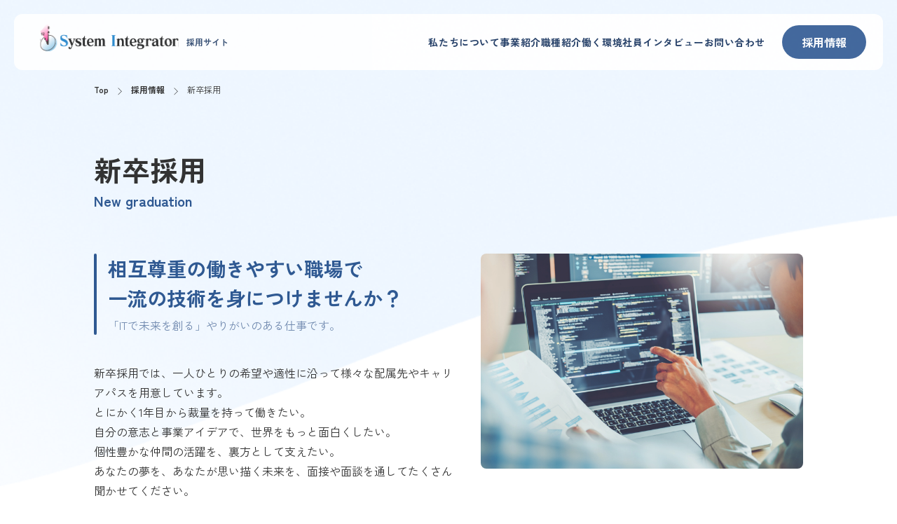

--- FILE ---
content_type: text/html; charset=UTF-8
request_url: https://recruit.sint.co.jp/recruit/newgraduate
body_size: 88050
content:
<!doctype html><html lang="ja"><head>
    <meta charset="utf-8">
    <title>株式会社システムインテグレータ採用サイト | 新卒採用</title>
    <link rel="shortcut icon" href="https://recruit.sint.co.jp/hubfs/images/favicon/logo_favicon.png">
    <meta name="description" content="株式会社システムインテグレータの採用サイトです。">
    
    <!-- Google Tag Manager -->
    <script>(function(w,d,s,l,i){w[l]=w[l]||[];w[l].push({'gtm.start':
    new Date().getTime(),event:'gtm.js'});var f=d.getElementsByTagName(s)[0],
    j=d.createElement(s),dl=l!='dataLayer'?'&l='+l:'';j.async=true;j.src=
    'https://www.googletagmanager.com/gtm.js?id='+i+dl;f.parentNode.insertBefore(j,f);
    })(window,document,'script','dataLayer','GTM-NXP3BNG');</script>
    <!-- End Google Tag Manager -->
    
    
    
    
    
    
    <meta name="viewport" content="width=device-width, initial-scale=1">

    
    <meta property="og:description" content="株式会社システムインテグレータの採用サイトです。">
    <meta property="og:title" content="株式会社システムインテグレータ採用サイト | 新卒採用">
    <meta name="twitter:description" content="株式会社システムインテグレータの採用サイトです。">
    <meta name="twitter:title" content="株式会社システムインテグレータ採用サイト | 新卒採用">

    

    
    <style>
a.cta_button{-moz-box-sizing:content-box !important;-webkit-box-sizing:content-box !important;box-sizing:content-box !important;vertical-align:middle}.hs-breadcrumb-menu{list-style-type:none;margin:0px 0px 0px 0px;padding:0px 0px 0px 0px}.hs-breadcrumb-menu-item{float:left;padding:10px 0px 10px 10px}.hs-breadcrumb-menu-divider:before{content:'›';padding-left:10px}.hs-featured-image-link{border:0}.hs-featured-image{float:right;margin:0 0 20px 20px;max-width:50%}@media (max-width: 568px){.hs-featured-image{float:none;margin:0;width:100%;max-width:100%}}.hs-screen-reader-text{clip:rect(1px, 1px, 1px, 1px);height:1px;overflow:hidden;position:absolute !important;width:1px}
</style>

<link rel="stylesheet" href="https://recruit.sint.co.jp/hubfs/hub_generated/template_assets/1/102537434410/1743231318381/template_main.min.css">
<link rel="stylesheet" href="https://recruit.sint.co.jp/hubfs/hub_generated/template_assets/1/102536254845/1743231315448/template_theme-overrides.min.css">
<link rel="stylesheet" href="https://recruit.sint.co.jp/hubfs/hub_generated/module_assets/1/103899147784/1743419544889/module_header.min.css">
<link rel="stylesheet" href="https://recruit.sint.co.jp/hubfs/hub_generated/module_assets/1/102529534323/1743419430988/module_breadcrumb.min.css">
<link rel="stylesheet" href="https://recruit.sint.co.jp/hubfs/hub_generated/module_assets/1/102569393779/1743419466411/module_.min.css">
<link rel="stylesheet" href="https://recruit.sint.co.jp/hubfs/hub_generated/module_assets/1/102598370826/1743419472671/module_.min.css">
<link rel="stylesheet" href="https://recruit.sint.co.jp/hubfs/hub_generated/module_assets/1/102715574285/1743419478061/module_box-content-with-image.min.css">

  <style>
    #hs_cos_wrapper_widget_1676527025910 .md-box-content-with-image { background-color:#EEF6FF; }

@media screen and (min-width:1024px) {
  #hs_cos_wrapper_widget_1676527025910 .md-box-content-with-image { width:740px; }
}

  </style>

<link rel="stylesheet" href="https://recruit.sint.co.jp/hubfs/hub_generated/module_assets/1/102569336933/1743419465364/module_.min.css">

  <style>
    @media screen and (max-width:1023px) {
  #hs_cos_wrapper_module_16764503946374 .md-section-title { margin-bottom:32px; }
}

@media screen and (min-width:1024px) {
  #hs_cos_wrapper_module_16764503946374 .md-section-title { margin-bottom:60px; }
}

  </style>

<link rel="stylesheet" href="https://recruit.sint.co.jp/hubfs/hub_generated/module_assets/1/102537434415/1743419461236/module_content-list.min.css">

  <style>
    .md-company-profile-list-title {
      color: #2F5992;
    }
    .button-wrapper-white-icon {
      max-width: px;
    }
    
    .md-company-profile-list {
      margin: px 0;
    }
    
    @media screen and (min-width: 1023px) {
      .md-company-profile-list {
        padding: 16px 0;
      }
    }
  </style>

<link rel="stylesheet" href="https://recruit.sint.co.jp/hubfs/hub_generated/template_assets/1/102537028128/1743231315885/template_button.min.css">
<link rel="stylesheet" href="https://recruit.sint.co.jp/hubfs/hub_generated/module_assets/1/102537815953/1743419464330/module_button.min.css">

  <style>
    #hs_cos_wrapper_widget_1676525541528 .md-button { display:flex; }

#hs_cos_wrapper_widget_1676525541528 .md-button { justify-content:center; }

@media screen and (max-width:1023px) {
  #hs_cos_wrapper_widget_1676525541528 .md-button-link-btn { margin-top:32px; }

  #hs_cos_wrapper_widget_1676525541528 .md-button-link { width:100%; }

  #hs_cos_wrapper_widget_1676525541528 .md-button-link {
    max-width:500px;
    margin:0 auto;
  }
}

@media screen and (min-width:1024px) {
  #hs_cos_wrapper_widget_1676525541528 .md-button-link-btn {
    margin-top:50px;
    margin-bottom:100px;
  }

  #hs_cos_wrapper_widget_1676525541528 .md-button-link { width:309px; }
}

  </style>


  <style>
    @media screen and (max-width:1023px) {
  #hs_cos_wrapper_module_16764503011584 .md-section-title { margin-bottom:40px; }
}

@media screen and (min-width:1024px) {
  #hs_cos_wrapper_module_16764503011584 .md-section-title { margin-bottom:40px; }
}

  </style>


  <style>
    @media screen and (max-width:1023px) {
  #hs_cos_wrapper_module_1677539680328 .md-section-title { margin-bottom:40px; }
}

@media screen and (min-width:1024px) {
  #hs_cos_wrapper_module_1677539680328 .md-section-title { margin-bottom:40px; }
}

  </style>


  <style>
    #hs_cos_wrapper_module_16774853196113 .md-box-content-with-image { background-color:#EEF6FF; }

@media screen and (min-width:1024px) {
  #hs_cos_wrapper_module_16774853196113 .md-box-content-with-image { width:740px; }
}

  </style>


  <style>
    @media screen and (max-width:1023px) {
  #hs_cos_wrapper_widget_1676527791571 .md-section-title {}
}

@media screen and (min-width:1024px) {
  #hs_cos_wrapper_widget_1676527791571 .md-section-title {}
}

  </style>

<link rel="stylesheet" href="https://recruit.sint.co.jp/hubfs/hub_generated/module_assets/1/105513477804/1743419571406/module_rich-text-pc-and-sp.min.css">

  <style>
    #hs_cos_wrapper_widget_1676527866661 .md-box-content-with-image { background-color:#ffffff; }

@media screen and (min-width:1024px) {
  #hs_cos_wrapper_widget_1676527866661 .md-box-content-with-image { width:px; }
}

  </style>


  <style>
    @media screen and (max-width:1023px) {
  #hs_cos_wrapper_module_16765109317034 .md-section-title { margin-bottom:0px; }
}

@media screen and (min-width:1024px) {
  #hs_cos_wrapper_module_16765109317034 .md-section-title { margin-bottom:0px; }
}

  </style>

<link rel="stylesheet" href="https://recruit.sint.co.jp/hubfs/hub_generated/template_assets/1/5224454454/1743231246250/template_owl.carousel.min.min.css">
<link rel="stylesheet" href="https://recruit.sint.co.jp/hubfs/hub_generated/template_assets/1/5224454461/1743231246622/template_owl.theme.default.min.min.css">
<link rel="stylesheet" href="https://recruit.sint.co.jp/hubfs/hub_generated/module_assets/1/102569462074/1740909066180/module_.min.css">

  <style>
    #hs_cos_wrapper_widget_1676511056491 .md-button { display:flex; }

#hs_cos_wrapper_widget_1676511056491 .md-button { justify-content:center; }

@media screen and (max-width:1023px) {
  #hs_cos_wrapper_widget_1676511056491 .md-button-link-btn {
    margin-top:48px;
    margin-bottom:20px;
  }

  #hs_cos_wrapper_widget_1676511056491 .md-button-link { width:100%; }

  #hs_cos_wrapper_widget_1676511056491 .md-button-link {
    max-width:500px;
    margin:0 auto;
  }
}

@media screen and (min-width:1024px) {
  #hs_cos_wrapper_widget_1676511056491 .md-button-link-btn {
    margin-top:56px;
    margin-bottom:20px;
  }

  #hs_cos_wrapper_widget_1676511056491 .md-button-link { width:296px; }
}

  </style>


  <style>
    @media screen and (max-width:1023px) {
  #hs_cos_wrapper_module_1677659233675 .md-section-title {}
}

@media screen and (min-width:1024px) {
  #hs_cos_wrapper_module_1677659233675 .md-section-title {}
}

  </style>

<link rel="stylesheet" href="https://recruit.sint.co.jp/hubfs/hub_generated/module_assets/1/102531002663/1743419449975/module_interview-videos.min.css">

  <style>
    @media screen and (max-width:1023px) {
  #hs_cos_wrapper_module_16764504780134 .md-section-title {}
}

@media screen and (min-width:1024px) {
  #hs_cos_wrapper_module_16764504780134 .md-section-title {}
}

  </style>

<link rel="stylesheet" href="https://recruit.sint.co.jp/hubfs/hub_generated/module_assets/1/102569734067/1743419469025/module_QA.min.css">

  <style>
    #hs_cos_wrapper_widget_1676515474589 .md-button { display:flex; }

#hs_cos_wrapper_widget_1676515474589 .md-button { justify-content:center; }

@media screen and (max-width:1023px) {
  #hs_cos_wrapper_widget_1676515474589 .md-button-link-btn { margin-top:32px; }

  #hs_cos_wrapper_widget_1676515474589 .md-button-link { width:100%; }

  #hs_cos_wrapper_widget_1676515474589 .md-button-link {
    max-width:500px;
    margin:0 auto;
  }
}

@media screen and (min-width:1024px) {
  #hs_cos_wrapper_widget_1676515474589 .md-button-link-btn { margin-top:40px; }

  #hs_cos_wrapper_widget_1676515474589 .md-button-link { width:296px; }
}

  </style>

<link rel="stylesheet" href="https://recruit.sint.co.jp/hubfs/hub_generated/module_assets/1/103106040064/1743419493534/module_cta.min.css">
<link rel="stylesheet" href="https://recruit.sint.co.jp/hubfs/hub_generated/module_assets/1/103899147790/1743419546495/module_footer.min.css">
<style>
  @font-face {
    font-family: "Zen Kaku Gothic New";
    font-weight: 400;
    font-style: normal;
    font-display: swap;
    src: url("/_hcms/googlefonts/Zen_Kaku_Gothic_New/regular.woff2") format("woff2"), url("/_hcms/googlefonts/Zen_Kaku_Gothic_New/regular.woff") format("woff");
  }
  @font-face {
    font-family: "Zen Kaku Gothic New";
    font-weight: 700;
    font-style: normal;
    font-display: swap;
    src: url("/_hcms/googlefonts/Zen_Kaku_Gothic_New/700.woff2") format("woff2"), url("/_hcms/googlefonts/Zen_Kaku_Gothic_New/700.woff") format("woff");
  }
  @font-face {
    font-family: "Zen Kaku Gothic New";
    font-weight: 700;
    font-style: normal;
    font-display: swap;
    src: url("/_hcms/googlefonts/Zen_Kaku_Gothic_New/700.woff2") format("woff2"), url("/_hcms/googlefonts/Zen_Kaku_Gothic_New/700.woff") format("woff");
  }
</style>

<!-- Editor Styles -->
<style id="hs_editor_style" type="text/css">
#hs_cos_wrapper_widget_1676514768629  { display: block !important; padding-left: 0px !important; padding-right: 0px !important }
#hs_cos_wrapper_widget_1678347297412  { display: block !important; margin-top: 40px !important }
#hs_cos_wrapper_module_1678347314417  { display: block !important; margin-top: 40px !important }
#hs_cos_wrapper_widget_1676514768629  { display: block !important; padding-left: 0px !important; padding-right: 0px !important }
#hs_cos_wrapper_widget_1678347297412  { display: block !important; margin-top: 40px !important }
#hs_cos_wrapper_module_1678347314417  { display: block !important; margin-top: 40px !important }
.dnd_area-row-0-max-width-section-centering > .row-fluid {
  max-width: 1012px !important;
  margin-left: auto !important;
  margin-right: auto !important;
}
.dnd_area-row-1-max-width-section-centering > .row-fluid {
  max-width: 1012px !important;
  margin-left: auto !important;
  margin-right: auto !important;
}
.dnd_area-row-2-max-width-section-centering > .row-fluid {
  max-width: 1012px !important;
  margin-left: auto !important;
  margin-right: auto !important;
}
.dnd_area-row-3-max-width-section-centering > .row-fluid {
  max-width: 832px !important;
  margin-left: auto !important;
  margin-right: auto !important;
}
.dnd_area-row-4-max-width-section-centering > .row-fluid {
  max-width: 1012px !important;
  margin-left: auto !important;
  margin-right: auto !important;
}
.dnd_area-row-5-max-width-section-centering > .row-fluid {
  max-width: 1012px !important;
  margin-left: auto !important;
  margin-right: auto !important;
}
.dnd_area-row-6-max-width-section-centering > .row-fluid {
  max-width: 1012px !important;
  margin-left: auto !important;
  margin-right: auto !important;
}
.dnd_area-row-7-max-width-section-centering > .row-fluid {
  max-width: 1240px !important;
  margin-left: auto !important;
  margin-right: auto !important;
}
.dnd_area-row-9-max-width-section-centering > .row-fluid {
  max-width: 1012px !important;
  margin-left: auto !important;
  margin-right: auto !important;
}
.dnd_area-row-10-max-width-section-centering > .row-fluid {
  max-width: 1012px !important;
  margin-left: auto !important;
  margin-right: auto !important;
}
.dnd_area-row-11-max-width-section-centering > .row-fluid {
  max-width: 832px !important;
  margin-left: auto !important;
  margin-right: auto !important;
}
.dnd_area-row-12-force-full-width-section > .row-fluid {
  max-width: none !important;
}
.widget_1676522020200-flexbox-positioning {
  display: -ms-flexbox !important;
  -ms-flex-direction: column !important;
  -ms-flex-align: center !important;
  -ms-flex-pack: start;
  display: flex !important;
  flex-direction: column !important;
  align-items: center !important;
  justify-content: flex-start;
}
.widget_1676522020200-flexbox-positioning > div {
  max-width: 100%;
  flex-shrink: 0 !important;
}
.widget_1676514768629-flexbox-positioning {
  display: -ms-flexbox !important;
  -ms-flex-direction: column !important;
  -ms-flex-align: start !important;
  -ms-flex-pack: start;
  display: flex !important;
  flex-direction: column !important;
  align-items: flex-start !important;
  justify-content: flex-start;
}
.widget_1676514768629-flexbox-positioning > div {
  max-width: 100%;
  flex-shrink: 0 !important;
}
/* HubSpot Styles (default) */
.dnd_area-row-0-padding {
  padding-top: 104px !important;
  padding-bottom: 0px !important;
  padding-left: 16px !important;
  padding-right: 16px !important;
}
.dnd_area-row-0-background-layers {
  background-image: url('https://recruit.sint.co.jp/hubfs/Frame%203388.png') !important;
  background-position: center center !important;
  background-size: cover !important;
  background-repeat: no-repeat !important;
}
.dnd_area-row-1-margin {
  margin-top: 40px !important;
}
.dnd_area-row-1-padding {
  padding-top: 0px !important;
  padding-bottom: 0px !important;
  padding-left: 16px !important;
  padding-right: 16px !important;
}
.dnd_area-row-2-padding {
  padding-top: 50px !important;
  padding-bottom: 0px !important;
  padding-left: 16px !important;
  padding-right: 16px !important;
}
.dnd_area-row-3-padding {
  padding-top: 0px !important;
  padding-bottom: 0px !important;
  padding-left: 16px !important;
  padding-right: 16px !important;
}
.dnd_area-row-4-margin {
  margin-top: 0px !important;
}
.dnd_area-row-4-padding {
  padding-top: 60px !important;
  padding-bottom: 30px !important;
  padding-left: 16px !important;
  padding-right: 16px !important;
}
.dnd_area-row-4-background-layers {
  background-image: linear-gradient(rgba(238, 246, 255, 1), rgba(238, 246, 255, 1)) !important;
  background-position: left top !important;
  background-size: auto !important;
  background-repeat: no-repeat !important;
}
.dnd_area-row-5-padding {
  padding-bottom: 30px !important;
}
.dnd_area-row-6-margin {
  margin-top: 60px !important;
}
.dnd_area-row-6-padding {
  padding-top: 40px !important;
  padding-bottom: 30px !important;
  padding-left: 16px !important;
  padding-right: 16px !important;
}
.dnd_area-row-6-background-layers {
  background-image: linear-gradient(rgba(238, 246, 255, 1), rgba(238, 246, 255, 1)) !important;
  background-position: left top !important;
  background-size: auto !important;
  background-repeat: no-repeat !important;
}
.dnd_area-row-7-padding {
  padding-bottom: 40px !important;
  padding-left: 200px !important;
}
.dnd_area-row-8-padding {
  padding-top: 0px !important;
}
.dnd_area-row-9-padding {
  padding-top: 50px !important;
  padding-bottom: 0px !important;
  padding-left: 16px !important;
  padding-right: 16px !important;
}
.dnd_area-row-10-margin {
  margin-top: 100px !important;
  margin-bottom: 0px !important;
}
.dnd_area-row-10-padding {
  padding-top: 0px !important;
  padding-bottom: 0px !important;
  padding-left: 16px !important;
  padding-right: 16px !important;
}
.dnd_area-row-11-padding {
  padding-top: 40px !important;
  padding-bottom: 80px !important;
  padding-left: 16px !important;
  padding-right: 16px !important;
}
.dnd_area-row-12-padding {
  padding-top: 0px !important;
  padding-bottom: 40px !important;
  padding-left: 0px !important;
  padding-right: 0px !important;
}
.cell_16764501006252-padding {
  padding-left: 0px !important;
  padding-right: 0px !important;
}
.cell_1676508071258-padding {
  padding-top: 0px !important;
  padding-bottom: 0px !important;
  padding-left: 0px !important;
  padding-right: 0px !important;
}
.cell_1676508124669-margin {
  margin-top: 60px !important;
  margin-bottom: 60px !important;
}
.cell_1676508124669-padding {
  padding-top: 0px !important;
  padding-bottom: 0px !important;
  padding-left: 0px !important;
  padding-right: 0px !important;
}
.cell_16764502518672-padding {
  padding-left: 0px !important;
  padding-right: 0px !important;
}
.cell_1676510852344-margin {
  margin-bottom: 0px !important;
}
.cell_1676510852344-padding {
  padding-left: 0px !important;
  padding-right: 0px !important;
}
.cell_16764503946372-margin {
  margin-bottom: 0px !important;
}
.cell_16764503946372-padding {
  padding-bottom: 0px !important;
  padding-left: 0px !important;
  padding-right: 0px !important;
}
.cell_16765152033832-padding {
  padding-left: 0px !important;
  padding-right: 0px !important;
}
.cell_16764503011582-padding {
  padding-left: 0px !important;
  padding-right: 0px !important;
}
.widget_1676522020200-hidden {
  display: none !important;
}
.cell_16774851394332-padding {
  padding-left: 0px !important;
  padding-right: 0px !important;
}
.cell_16765277918302-padding {
  padding-left: 0px !important;
  padding-right: 0px !important;
}
.cell_16764502857942-padding {
  padding-left: 0px !important;
  padding-right: 0px !important;
}
.cell_16764504780132-padding {
  padding-left: 0px !important;
  padding-right: 0px !important;
}
.cell_16765153710162-padding {
  padding-left: 0px !important;
  padding-right: 0px !important;
}
.module_16765153710166-hidden {
  display: block !important;
}
.cell_16772381559012-padding {
  padding-left: 0px !important;
  padding-right: 0px !important;
}
/* HubSpot Styles (mobile) */
@media (max-width: 767px) {
  .dnd_area-row-0-padding {
    padding-top: 58px !important;
  }
  .dnd_area-row-1-margin {
    margin-top: 60px !important;
  }
  .dnd_area-row-2-padding {
    padding-top: 120px !important;
  }
  .dnd_area-row-9-padding {
    padding-top: 120px !important;
  }
  .cell_1676508124669-margin {
    margin-top: 24px !important;
    margin-bottom: 40px !important;
  }
  .cell_16764502518672-margin {
    margin-bottom: 0px !important;
  }
  .cell_16764502518672-padding {
    padding-right: 0px !important;
  }
  .cell_1676510852344-margin {
    margin-bottom: 20px !important;
  }
  .widget_1676522020200-hidden {
    display: flex !important;
  }
  .widget_1676514768629-hidden {
    display: none !important;
  }
}
</style>
    

    
    <link rel="canonical" href="https://recruit.sint.co.jp/recruit/newgraduate">


<meta property="og:image" content="https://recruit.sint.co.jp/hubfs/recruit/common/recruit_ogp.webp">
<meta property="og:image:width" content="2400">
<meta property="og:image:height" content="1256">
<meta property="og:image:alt" content="ソフトウェアで、可能性を生み出そう。">
<meta name="twitter:image" content="https://recruit.sint.co.jp/hubfs/recruit/common/recruit_ogp.webp">
<meta name="twitter:image:alt" content="ソフトウェアで、可能性を生み出そう。">

<meta property="og:url" content="https://recruit.sint.co.jp/recruit/newgraduate">
<meta name="twitter:card" content="summary_large_image">
<meta http-equiv="content-language" content="ja">






  <meta name="generator" content="HubSpot"></head>
  <body>
    <!-- Google Tag Manager -->
    <script>(function(w,d,s,l,i){w[l]=w[l]||[];w[l].push({'gtm.start':
    new Date().getTime(),event:'gtm.js'});var f=d.getElementsByTagName(s)[0],
    j=d.createElement(s),dl=l!='dataLayer'?'&l='+l:'';j.async=true;j.src=
    'https://www.googletagmanager.com/gtm.js?id='+i+dl;f.parentNode.insertBefore(j,f);
    })(window,document,'script','dataLayer','GTM-NXP3BNG');</script>
    <!-- End Google Tag Manager -->
    
    <div class="body-wrapper   hs-content-id-102703885147 hs-site-page page ">
      
        <div id="hs_cos_wrapper_header" class="hs_cos_wrapper hs_cos_wrapper_widget hs_cos_wrapper_type_module" style="" data-hs-cos-general-type="widget" data-hs-cos-type="module"><div id="wrapper" class="md-header-wrapper">
  <div class="md-header-hamburger">
    <a class="md-header-logo" href="/">
      <svg width="148" height="30" viewbox="0 0 148 30" fill="none" xmlns="http://www.w3.org/2000/svg" xmlns:xlink="http://www.w3.org/1999/xlink">
        <rect width="148" height="30" fill="url(#pattern0)" />
        <defs>
          <pattern id="pattern0" patterncontentunits="objectBoundingBox" width="1" height="1">
            <use xlink:href="#image0_2996_65668" transform="matrix(0.000649351 0 0 0.00320346 0 0.0210823)" />
          </pattern>
          <image id="image0_2996_65668" width="1540" height="299" xlink:href="[data-uri]" />
        </defs>
      </svg>
      <p class="md-header-logo__text">採用サイト</p>
     </a>
     <div class="md-header-hamburger-action">
      <a href="https://recruit.sint.co.jp/recruit" class="md-header-hamburger-action-button"><button>採用情報</button></a>
      <div id="openbtn" class="md-header__openbtn"><span></span><span></span><span></span></div>
    </div>
  </div>
  
  <div id="links" class="md-header-actions">
    <ul class="md-header__links">
      
       <li class="md-header__link">
        <a class="md-header__link-text" href="https://recruit.sint.co.jp/about-us" 　>  
          私たちについて
            
          <span class="md-header__link-text-not-open">
            <svg width="24" height="24" viewbox="0 0 24 24" fill="none" xmlns="http://www.w3.org/2000/svg">
              <path d="M9.37505 18.0002L8.30005 16.9252L13.25 11.9752L8.30005 7.0252L9.37505 5.9502L15.4 11.9752L9.37505 18.0002Z" fill="#333333" />
            </svg>
          </span>   
          
        </a>
       </li>
      
       <li class="md-header__link">
        <a class="md-header__link-text" href="https://recruit.sint.co.jp/products" 　>  
          事業紹介
            
          <span class="md-header__link-text-not-open">
            <svg width="24" height="24" viewbox="0 0 24 24" fill="none" xmlns="http://www.w3.org/2000/svg">
              <path d="M9.37505 18.0002L8.30005 16.9252L13.25 11.9752L8.30005 7.0252L9.37505 5.9502L15.4 11.9752L9.37505 18.0002Z" fill="#333333" />
            </svg>
          </span>   
          
        </a>
       </li>
      
       <li class="md-header__link">
        <a class="md-header__link-text" href="https://recruit.sint.co.jp/occupations" 　>  
          職種紹介
            
          <span class="md-header__link-text-not-open">
            <svg width="24" height="24" viewbox="0 0 24 24" fill="none" xmlns="http://www.w3.org/2000/svg">
              <path d="M9.37505 18.0002L8.30005 16.9252L13.25 11.9752L8.30005 7.0252L9.37505 5.9502L15.4 11.9752L9.37505 18.0002Z" fill="#333333" />
            </svg>
          </span>   
          
        </a>
       </li>
      
       <li class="md-header__link">
        <a class="md-header__link-text" href="https://recruit.sint.co.jp/environment" 　>  
          働く環境
            
          <span class="md-header__link-text-not-open">
            <svg width="24" height="24" viewbox="0 0 24 24" fill="none" xmlns="http://www.w3.org/2000/svg">
              <path d="M9.37505 18.0002L8.30005 16.9252L13.25 11.9752L8.30005 7.0252L9.37505 5.9502L15.4 11.9752L9.37505 18.0002Z" fill="#333333" />
            </svg>
          </span>   
          
        </a>
       </li>
      
       <li class="md-header__link">
        <a class="md-header__link-text" href="/members" 　>  
          社員インタビュー
            
          <span class="md-header__link-text-not-open">
            <svg width="24" height="24" viewbox="0 0 24 24" fill="none" xmlns="http://www.w3.org/2000/svg">
              <path d="M9.37505 18.0002L8.30005 16.9252L13.25 11.9752L8.30005 7.0252L9.37505 5.9502L15.4 11.9752L9.37505 18.0002Z" fill="#333333" />
            </svg>
          </span>   
          
        </a>
       </li>
      
       <li class="md-header__link">
        <a class="md-header__link-text" href="https://recruit.sint.co.jp/contact" 　>  
          お問い合わせ
            
          <span class="md-header__link-text-not-open">
            <svg width="24" height="24" viewbox="0 0 24 24" fill="none" xmlns="http://www.w3.org/2000/svg">
              <path d="M9.37505 18.0002L8.30005 16.9252L13.25 11.9752L8.30005 7.0252L9.37505 5.9502L15.4 11.9752L9.37505 18.0002Z" fill="#333333" />
            </svg>
          </span>   
          
        </a>
       </li>
      
    </ul>
    <a href="https://recruit.sint.co.jp/recruit" class="md-header-actions-button"><button>採用情報</button></a>
  </div>
</div></div>
      

      

      <main id="main-content" class="body-container-wrapper">
        



<div class="container-fluid body-container body-container--home">
<div class="row-fluid-wrapper">
<div class="row-fluid">
<div class="span12 widget-span widget-type-cell " style="" data-widget-type="cell" data-x="0" data-w="12">

<div class="row-fluid-wrapper row-depth-1 row-number-1 dnd_area-row-0-max-width-section-centering dnd_area-row-0-background-layers dnd-section dnd_area-row-0-padding dnd_area-row-0-background-image">
<div class="row-fluid ">
<div class="span12 widget-span widget-type-cell cell_16764501006252-padding dnd-column" style="" data-widget-type="cell" data-x="0" data-w="12">

<div class="row-fluid-wrapper row-depth-1 row-number-2 dnd-row">
<div class="row-fluid ">
<div class="span12 widget-span widget-type-cell cell_1676508071258-padding dnd-column" style="" data-widget-type="cell" data-x="0" data-w="12">

<div class="row-fluid-wrapper row-depth-1 row-number-3 dnd-row">
<div class="row-fluid ">
<div class="span12 widget-span widget-type-custom_widget dnd-module" style="" data-widget-type="custom_widget" data-x="0" data-w="12">
<div id="hs_cos_wrapper_module_16765080712585" class="hs_cos_wrapper hs_cos_wrapper_widget hs_cos_wrapper_type_module" style="" data-hs-cos-general-type="widget" data-hs-cos-type="module"><nav class="md-breadcrumb">
  <ol class="md-breadcrumb-list">
    <li class="md-breadcrumb-list-item">
      <a class="md-breadcrumb-list-item-link" href="/"><span>Top</span></a>
    </li>
    
    
    <li class="md-breadcrumb-list-item">
      <a class="md-breadcrumb-list-item-link" href="https://recruit.sint.co.jp/recruit"><span>採用情報</span></a>
    </li>
    
    
    
    <li class="md-breadcrumb-list-item">
      <a class="md-breadcrumb-list-item-link"><span>新卒採用</span></a>
    </li>
    
    
  </ol>
</nav></div>

</div><!--end widget-span -->
</div><!--end row-->
</div><!--end row-wrapper -->

</div><!--end widget-span -->
</div><!--end row-->
</div><!--end row-wrapper -->

<div class="row-fluid-wrapper row-depth-1 row-number-4 dnd-row">
<div class="row-fluid ">
<div class="span12 widget-span widget-type-cell dnd-column cell_1676508124669-padding cell_1676508124669-margin" style="" data-widget-type="cell" data-x="0" data-w="12">

<div class="row-fluid-wrapper row-depth-1 row-number-5 dnd-row">
<div class="row-fluid ">
<div class="span12 widget-span widget-type-custom_widget dnd-module" style="" data-widget-type="custom_widget" data-x="0" data-w="12">
<div id="hs_cos_wrapper_module_16765081246696" class="hs_cos_wrapper hs_cos_wrapper_widget hs_cos_wrapper_type_module" style="" data-hs-cos-general-type="widget" data-hs-cos-type="module"><div class="md-page-title">
  <p class="md-page-title__text">
    新卒採用
  </p>
  <p class="md-page-title__text md-page-title__text--en">
    New graduation
  </p>
</div></div>

</div><!--end widget-span -->
</div><!--end row-->
</div><!--end row-wrapper -->

</div><!--end widget-span -->
</div><!--end row-->
</div><!--end row-wrapper -->

<div class="row-fluid-wrapper row-depth-1 row-number-6 dnd-row">
<div class="row-fluid ">
<div class="span12 widget-span widget-type-custom_widget dnd-module" style="" data-widget-type="custom_widget" data-x="0" data-w="12">
<div id="hs_cos_wrapper_widget_1676468929749" class="hs_cos_wrapper hs_cos_wrapper_widget hs_cos_wrapper_type_module" style="" data-hs-cos-general-type="widget" data-hs-cos-type="module">

<div class="md-contents-with-image ">
  <div class="md-contents-with-image-content">
    
      <div class="md-contents-with-image-content-catch">
        <p class="md-contents-with-image-content-catch__text md-contents-with-image-content-catch__text--main">
          相互尊重の働きやすい職場で<br>一流の技術を身につけませんか？
        </p>
        <p class="md-contents-with-image-content-catch__text md-contents-with-image-content-catch__text--sub">
          「ITで未来を創る」やりがいのある仕事です。
        </p>
      </div>
    
    <p class="md-contents-with-image-content__description">
      </p><div style="font-size: 16px; line-height: 1.75;">新卒採用では、一人ひとりの希望や適性に沿って様々な配属先やキャリアパスを用意しています。<br>とにかく1年目から裁量を持って働きたい。<br>自分の意志と事業アイデアで、世界をもっと面白くしたい。<br>個性豊かな仲間の活躍を、裏方として支えたい。<br>あなたの夢を、あなたが思い描く未来を、面接や面談を通してたくさん聞かせてください。</div>
    <p></p>
    
  </div>
  <div class="md-contents-with-image-image">
    <img src="https://recruit.sint.co.jp/hubfs/recruit/recruit-newgraduate/AdobeStock_234202692.webp" alt="AdobeStock_234202692">
  </div>
  
</div></div>

</div><!--end widget-span -->
</div><!--end row-->
</div><!--end row-wrapper -->

</div><!--end widget-span -->
</div><!--end row-->
</div><!--end row-wrapper -->

<div class="row-fluid-wrapper row-depth-1 row-number-7 dnd_area-row-1-padding dnd_area-row-1-max-width-section-centering dnd-section dnd_area-row-1-margin">
<div class="row-fluid ">
<div class="span12 widget-span widget-type-cell cell_16764502518672-padding dnd-column cell_16764502518672-margin" style="" data-widget-type="cell" data-x="0" data-w="12">

<div class="row-fluid-wrapper row-depth-1 row-number-8 dnd-row">
<div class="row-fluid ">
<div class="span12 widget-span widget-type-cell cell_1676510852344-margin cell_1676510852344-padding dnd-column" style="" data-widget-type="cell" data-x="0" data-w="12">

<div class="row-fluid-wrapper row-depth-1 row-number-9 dnd-row">
<div class="row-fluid ">
<div class="span12 widget-span widget-type-custom_widget dnd-module" style="" data-widget-type="custom_widget" data-x="0" data-w="12">
<div id="hs_cos_wrapper_widget_1676527025910" class="hs_cos_wrapper hs_cos_wrapper_widget hs_cos_wrapper_type_module" style="" data-hs-cos-general-type="widget" data-hs-cos-type="module"><div class="md-box-content-with-image">
  <img class="md-box-content-with-image-image" src="https://recruit.sint.co.jp/hubfs/recruit/img16_9%201.webp" alt="インターンも実施しています">
  <div class="md-box-content-with-image-content">
    <a href="https://recruit.sint.co.jp/recruit/internship" class="md-box-content-with-image-content-catch">
      <p class="md-box-content-with-image-content-catch__text">
        インターンも実施しています
      </p>
      
        <svg class="md-box-content-with-image-content-catch__icon md-box-content-with-image-content-catch__icon--arrow" width="24" height="24" viewbox="0 0 24 24" fill="none" xmlns="http://www.w3.org/2000/svg">
          <path d="M12 4L10.59 5.41L16.17 11H4V13H16.17L10.59 18.59L12 20L20 12L12 4Z" fill="#2F5992" />
        </svg>
      
    </a>
    <p class="md-box-content-with-image-content__description">
      学生の方・第二新卒の方を対象に、1DAYインターンシップを開催しています。グループワークや設計体験などを通してIT業界について理解を深められます。
    </p>
  </div>
</div>


</div>

</div><!--end widget-span -->
</div><!--end row-->
</div><!--end row-wrapper -->

</div><!--end widget-span -->
</div><!--end row-->
</div><!--end row-wrapper -->

</div><!--end widget-span -->
</div><!--end row-->
</div><!--end row-wrapper -->

<div class="row-fluid-wrapper row-depth-1 row-number-10 dnd_area-row-2-padding dnd_area-row-2-max-width-section-centering dnd-section">
<div class="row-fluid ">
<div class="span12 widget-span widget-type-cell cell_16764503946372-padding cell_16764503946372-margin dnd-column" style="" data-widget-type="cell" data-x="0" data-w="12">

<div class="row-fluid-wrapper row-depth-1 row-number-11 dnd-row">
<div class="row-fluid ">
<div class="span12 widget-span widget-type-custom_widget dnd-module" style="" data-widget-type="custom_widget" data-x="0" data-w="12">
<div id="hs_cos_wrapper_module_16764503946374" class="hs_cos_wrapper hs_cos_wrapper_widget hs_cos_wrapper_type_module" style="" data-hs-cos-general-type="widget" data-hs-cos-type="module"><div class="md-section-title" id="">
  <p class="md-section-title__text md-section-title__text--en">
    Requirements
  </p>
  <p class="md-section-title__text">
    募集要項
  </p>
</div>


</div>

</div><!--end widget-span -->
</div><!--end row-->
</div><!--end row-wrapper -->

</div><!--end widget-span -->
</div><!--end row-->
</div><!--end row-wrapper -->

<div class="row-fluid-wrapper row-depth-1 row-number-12 dnd_area-row-3-max-width-section-centering dnd-section dnd_area-row-3-padding">
<div class="row-fluid ">
<div class="span12 widget-span widget-type-cell cell_16765152033832-padding dnd-column" style="" data-widget-type="cell" data-x="0" data-w="12">

<div class="row-fluid-wrapper row-depth-1 row-number-13 dnd-row">
<div class="row-fluid ">
<div class="span12 widget-span widget-type-custom_widget dnd-module" style="" data-widget-type="custom_widget" data-x="0" data-w="12">
<div id="hs_cos_wrapper_widget_1676523773212" class="hs_cos_wrapper hs_cos_wrapper_widget hs_cos_wrapper_type_module" style="" data-hs-cos-general-type="widget" data-hs-cos-type="module"><div class="md-company-profile-lists">
  
    <div class="md-company-profile-list">
      <p class="md-company-profile-list-title">
        募集職種・分野
      </p>
      <div class="md-company-profile-list-content">
        <div class="md-company-profile-list-content__ritchtext">
          <p><span style="font-size: 16px; color: #333333;">技術職※総合職（ITコンサルタント、ITエンジニア）</span></p>
        </div>
        
      </div>
    </div>
  
    <div class="md-company-profile-list">
      <p class="md-company-profile-list-title">
        応募条件
      </p>
      <div class="md-company-profile-list-content">
        <div class="md-company-profile-list-content__ritchtext">
          <p><span>2027年卒予定の大学院生、大学生、専門学生（学部学科は問わない）</span></p>
<p><span>第二新卒の方も歓迎します</span></p>
        </div>
        
      </div>
    </div>
  
    <div class="md-company-profile-list">
      <p class="md-company-profile-list-title">
        採用人数
      </p>
      <div class="md-company-profile-list-content">
        <div class="md-company-profile-list-content__ritchtext">
          <span style="font-size: 16px; color: #333333;">15名程度</span>
        </div>
        
      </div>
    </div>
  
    <div class="md-company-profile-list">
      <p class="md-company-profile-list-title">
        勤務地
      </p>
      <div class="md-company-profile-list-content">
        <div class="md-company-profile-list-content__ritchtext">
          <div style="font-size: 16px; line-height: 1.5;"><strong>さいたま本社</strong><br>埼玉県さいたま市中央区新都心11番地2　<span>ランド・アクシス・タワー32階</span></div>
<div style="font-size: 16px; line-height: 1.5;">JR京浜東北線・高崎線・宇都宮線「さいたま新都心駅」西口より徒歩1分<br>JR埼京線「北与野駅」より徒歩7分</div>
<div style="font-size: 16px; line-height: 1.5;">&nbsp;</div>
<div style="font-size: 16px; line-height: 1.5;"><strong>大阪支社</strong><br>大阪府大阪市中央区平野町3丁目6-1　<span>あいおいニッセイ同和損保御堂筋ビル 9階</span></div>
<div style="font-size: 16px; line-height: 1.5;">地下鉄御堂筋線「淀屋橋駅」11番出口より徒歩5分<br>地下鉄御堂筋線「本町駅」3番出口より徒歩6分</div>
<div style="font-size: 16px; line-height: 1.5;">&nbsp;</div>
<div style="font-size: 16px; line-height: 1.5;"><strong>福岡支社</strong><br>
<p><span>福岡県福岡市博多区博多駅前四丁目2番22号　</span><span>エイトコード博多駅前ビル 4階</span></p>
<p>JR・市営地下鉄「博多駅」から徒歩5分</p>
</div>
<div style="font-size: 16px; line-height: 1.5;"><span>&nbsp;</span></div>
<div style="font-size: 16px; line-height: 1.5;"><span>※技術職はさいたま本社・大阪支社・福岡支社への配属（面接で希望をお伺いします）</span></div>
        </div>
        
      </div>
    </div>
  
    <div class="md-company-profile-list">
      <p class="md-company-profile-list-title">
        雇用形態
      </p>
      <div class="md-company-profile-list-content">
        <div class="md-company-profile-list-content__ritchtext">
          <span style="font-size: 16px; color: #333333;">正社員(試用期間3ヶ月)</span><br><span style="font-size: 16px; color: #333333;">※その間の給与・待遇は変わりません。</span>
        </div>
        
      </div>
    </div>
  
    <div class="md-company-profile-list">
      <p class="md-company-profile-list-title">
        勤務時間
      </p>
      <div class="md-company-profile-list-content">
        <div class="md-company-profile-list-content__ritchtext">
          <span style="color: #333333; font-size: 16px;">フレックスタイム制</span><br><span style="color: #333333; font-size: 16px;">コアタイム 10:00～15:00（休憩12:20～13:20）</span><br><span style="color: #333333; font-size: 16px;">※当社の所定営業時間は9:20～18:00です。</span>
        </div>
        
      </div>
    </div>
  
    <div class="md-company-profile-list">
      <p class="md-company-profile-list-title">
        休日休暇
      </p>
      <div class="md-company-profile-list-content">
        <div class="md-company-profile-list-content__ritchtext">
          <span style="font-size: 16px; color: #333333;">土・日・祝日(完全週休2日制)、年末年始休暇、年次有給休暇、リフレッシュ休暇、慶弔休暇、産前産後休業、育児介護休業など</span>
        </div>
        
      </div>
    </div>
  
    <div class="md-company-profile-list">
      <p class="md-company-profile-list-title">
        給与
      </p>
      <div class="md-company-profile-list-content">
        <div class="md-company-profile-list-content__ritchtext">
          <div><strong><span style="color: #333333; font-size: 16px;">基本給</span></strong></div>
<div><span style="color: #333333; font-size: 16px;">大学院 月給235,000円</span></div>
<div><span style="color: #333333; font-size: 16px;">四年制 月給227,000円</span></div>
<div><span style="color: #333333; font-size: 16px;">三年制 月給219,000円</span></div>
<div><span style="color: #333333; font-size: 16px;">二年制 月給215,000円</span></div>
<div><span style="color: #333333; font-size: 16px;">※大学、専門学校問わず　※諸手当は別途支給</span></div>
<div><span style="color: #333333; font-size: 16px;">&nbsp;</span></div>
<div><span style="color: #333333; font-size: 16px;">【大卒の場合のモデル給与】<br>月額283,000円（基本給：227,000円、住宅手当：28,000円、所定外15時間の場合）</span></div>
        </div>
        
      </div>
    </div>
  
    <div class="md-company-profile-list">
      <p class="md-company-profile-list-title">
        諸手当
      </p>
      <div class="md-company-profile-list-content">
        <div class="md-company-profile-list-content__ritchtext">
          <span style="color: #333333; font-size: 16px;">通勤費（全額支給）</span><br><span style="color: #333333; font-size: 16px;">時間外手当</span><br><span style="color: #333333; font-size: 16px;">住宅手当（独身世帯主：2.8万円／月、扶養家族または配偶者がいる世帯主：4万円／月)</span><br><span style="color: #333333; font-size: 16px;">インセンティブ等</span>
        </div>
        
      </div>
    </div>
  
    <div class="md-company-profile-list">
      <p class="md-company-profile-list-title">
        キャリアパス
      </p>
      <div class="md-company-profile-list-content">
        <div class="md-company-profile-list-content__ritchtext">
          <span>当社では社内で実現できるキャリアパスを明確にし、社員のスキルアップを支援しています。</span><br>長期的な成長のためにキャリアパスを見える化し、各人が自由に選択可能です。<br><span style="font-size: 16px; color: #333333;">自身が目指すキャリアパスについて上司と面談し、上司はそのキャリアプランを支援するために、業務内容や役割について検討していきます。</span>
        </div>
        
      </div>
    </div>
  
    <div class="md-company-profile-list">
      <p class="md-company-profile-list-title">
        補足
      </p>
      <div class="md-company-profile-list-content">
        <div class="md-company-profile-list-content__ritchtext">
          <p>エントリーいただいた方には、選考について別途ご案内いたします。</p>
<p>まずは以下エントリーボタンより当社マイページへご登録ください。</p>
        </div>
        
      </div>
    </div>
  
</div>

</div>

</div><!--end widget-span -->
</div><!--end row-->
</div><!--end row-wrapper -->

<div class="row-fluid-wrapper row-depth-1 row-number-14 dnd-row">
<div class="row-fluid ">
<div class="span12 widget-span widget-type-custom_widget dnd-module" style="" data-widget-type="custom_widget" data-x="0" data-w="12">
<div id="hs_cos_wrapper_widget_1676525541528" class="hs_cos_wrapper hs_cos_wrapper_widget hs_cos_wrapper_type_module" style="" data-hs-cos-general-type="widget" data-hs-cos-type="module"><div class="md-button">
  <a class="md-button-link" href="https://job.axol.jp/bx/s/sint_27/entry/" target="_blank">
    <button class="md-button-link-btn md-button-link-btn--navy">
      
      <span class="md-button-link-btn__text">
        エントリーはこちら
      </span>
      <span class="md-button-link-btn__icon">
        
      </span>
      
    </button>
  </a>
</div>


</div>

</div><!--end widget-span -->
</div><!--end row-->
</div><!--end row-wrapper -->

</div><!--end widget-span -->
</div><!--end row-->
</div><!--end row-wrapper -->

<div class="row-fluid-wrapper row-depth-1 row-number-15 dnd_area-row-4-margin dnd-section dnd_area-row-4-max-width-section-centering dnd_area-row-4-background-layers dnd_area-row-4-background-color dnd_area-row-4-padding">
<div class="row-fluid ">
<div class="span12 widget-span widget-type-cell cell_16764503011582-padding dnd-column" style="" data-widget-type="cell" data-x="0" data-w="12">

<div class="row-fluid-wrapper row-depth-1 row-number-16 dnd-row">
<div class="row-fluid ">
<div class="span12 widget-span widget-type-custom_widget dnd-module" style="" data-widget-type="custom_widget" data-x="0" data-w="12">
<div id="hs_cos_wrapper_module_16764503011584" class="hs_cos_wrapper hs_cos_wrapper_widget hs_cos_wrapper_type_module" style="" data-hs-cos-general-type="widget" data-hs-cos-type="module"><div class="md-section-title" id="">
  <p class="md-section-title__text md-section-title__text--en">
    Flow
  </p>
  <p class="md-section-title__text">
    選考フロー
  </p>
</div>


</div>

</div><!--end widget-span -->
</div><!--end row-->
</div><!--end row-wrapper -->

<div class="row-fluid-wrapper row-depth-1 row-number-17 dnd-row">
<div class="row-fluid ">
<div class="span12 widget-span widget-type-custom_widget widget_1676522020200-hidden dnd-module widget_1676522020200-flexbox-positioning" style="" data-widget-type="custom_widget" data-x="0" data-w="12">
<div id="hs_cos_wrapper_widget_1676522020200" class="hs_cos_wrapper hs_cos_wrapper_widget hs_cos_wrapper_type_module widget-type-linked_image" style="" data-hs-cos-general-type="widget" data-hs-cos-type="module">
    






  



<span id="hs_cos_wrapper_widget_1676522020200_" class="hs_cos_wrapper hs_cos_wrapper_widget hs_cos_wrapper_type_linked_image" style="" data-hs-cos-general-type="widget" data-hs-cos-type="linked_image"><img src="https://recruit.sint.co.jp/hubfs/Frame%203367.png" class="hs-image-widget " style="max-width: 100%; height: auto;" alt="Frame 3367" title="Frame 3367" loading="lazy"></span></div>

</div><!--end widget-span -->
</div><!--end row-->
</div><!--end row-wrapper -->

<div class="row-fluid-wrapper row-depth-1 row-number-18 dnd-row">
<div class="row-fluid ">
<div class="span12 widget-span widget-type-custom_widget widget_1676514768629-hidden widget_1676514768629-flexbox-positioning dnd-module" style="" data-widget-type="custom_widget" data-x="0" data-w="12">
<div id="hs_cos_wrapper_widget_1676514768629" class="hs_cos_wrapper hs_cos_wrapper_widget hs_cos_wrapper_type_module widget-type-linked_image" style="" data-hs-cos-general-type="widget" data-hs-cos-type="module">
    






  



<span id="hs_cos_wrapper_widget_1676514768629_" class="hs_cos_wrapper hs_cos_wrapper_widget hs_cos_wrapper_type_linked_image" style="" data-hs-cos-general-type="widget" data-hs-cos-type="linked_image"><img src="https://recruit.sint.co.jp/hubfs/recruit/Frame%203367%201.webp" class="hs-image-widget " style="max-width: 100%; height: auto;" alt="選考フロー" title="選考フロー" loading="lazy"></span></div>

</div><!--end widget-span -->
</div><!--end row-->
</div><!--end row-wrapper -->

</div><!--end widget-span -->
</div><!--end row-->
</div><!--end row-wrapper -->

<div class="row-fluid-wrapper row-depth-1 row-number-19 dnd-section dnd_area-row-5-max-width-section-centering dnd_area-row-5-padding">
<div class="row-fluid ">
<div class="span12 widget-span widget-type-cell cell_16774851394332-padding dnd-column" style="" data-widget-type="cell" data-x="0" data-w="12">

<div class="row-fluid-wrapper row-depth-1 row-number-20 dnd-row">
<div class="row-fluid ">
<div class="span12 widget-span widget-type-custom_widget dnd-module" style="" data-widget-type="custom_widget" data-x="0" data-w="12">
<div id="hs_cos_wrapper_module_1677539680328" class="hs_cos_wrapper hs_cos_wrapper_widget hs_cos_wrapper_type_module" style="" data-hs-cos-general-type="widget" data-hs-cos-type="module"><div class="md-section-title" id="">
  <p class="md-section-title__text md-section-title__text--en">
    Training
  </p>
  <p class="md-section-title__text">
    入社後の新入社員研修
  </p>
</div>


</div>

</div><!--end widget-span -->
</div><!--end row-->
</div><!--end row-wrapper -->

<div class="row-fluid-wrapper row-depth-1 row-number-21 dnd-row">
<div class="row-fluid ">
<div class="span12 widget-span widget-type-custom_widget dnd-module" style="" data-widget-type="custom_widget" data-x="0" data-w="12">
<div id="hs_cos_wrapper_module_16774853196113" class="hs_cos_wrapper hs_cos_wrapper_widget hs_cos_wrapper_type_module" style="" data-hs-cos-general-type="widget" data-hs-cos-type="module"><div class="md-box-content-with-image">
  <img class="md-box-content-with-image-image" src="https://recruit.sint.co.jp/hubfs/recruit/recruit-newgraduate/AdobeStock_234202692.webp" alt="入社後の新入社員研修">
  <div class="md-box-content-with-image-content">
    <a href="https://recruit.sint.co.jp/environment/education#newGraduateTraining" class="md-box-content-with-image-content-catch">
      <p class="md-box-content-with-image-content-catch__text">
        入社後の新入社員研修
      </p>
      
        <svg class="md-box-content-with-image-content-catch__icon md-box-content-with-image-content-catch__icon--arrow" width="24" height="24" viewbox="0 0 24 24" fill="none" xmlns="http://www.w3.org/2000/svg">
          <path d="M12 4L10.59 5.41L16.17 11H4V13H16.17L10.59 18.59L12 20L20 12L12 4Z" fill="#2F5992" />
        </svg>
      
    </a>
    <p class="md-box-content-with-image-content__description">
      経験が浅い中で入社しても、研修制度が充実しているため安心して業務に挑戦できる環境です。<br>研修は新入社員時だけではなく、職種別・階層別で適したプログラムが受けられるよう制度化されています。
    </p>
  </div>
</div>


</div>

</div><!--end widget-span -->
</div><!--end row-->
</div><!--end row-wrapper -->

</div><!--end widget-span -->
</div><!--end row-->
</div><!--end row-wrapper -->

<div class="row-fluid-wrapper row-depth-1 row-number-22 dnd_area-row-6-padding dnd-section dnd_area-row-6-margin dnd_area-row-6-max-width-section-centering dnd_area-row-6-background-layers dnd_area-row-6-background-color">
<div class="row-fluid ">
<div class="span12 widget-span widget-type-cell cell_16765277918302-padding dnd-column" style="" data-widget-type="cell" data-x="0" data-w="12">

<div class="row-fluid-wrapper row-depth-1 row-number-23 dnd-row">
<div class="row-fluid ">
<div class="span12 widget-span widget-type-custom_widget dnd-module" style="" data-widget-type="custom_widget" data-x="0" data-w="12">
<div id="hs_cos_wrapper_widget_1676527791571" class="hs_cos_wrapper hs_cos_wrapper_widget hs_cos_wrapper_type_module" style="" data-hs-cos-general-type="widget" data-hs-cos-type="module"><div class="md-section-title" id="">
  <p class="md-section-title__text md-section-title__text--en">
    Blog
  </p>
  <p class="md-section-title__text">
    新入社員ブログ
  </p>
</div>


</div>

</div><!--end widget-span -->
</div><!--end row-->
</div><!--end row-wrapper -->

<div class="row-fluid-wrapper row-depth-1 row-number-24 dnd-row">
<div class="row-fluid ">
<div class="span12 widget-span widget-type-custom_widget dnd-module" style="" data-widget-type="custom_widget" data-x="0" data-w="12">
<div id="hs_cos_wrapper_widget_1678347297412" class="hs_cos_wrapper hs_cos_wrapper_widget hs_cos_wrapper_type_module widget-type-space" style="" data-hs-cos-general-type="widget" data-hs-cos-type="module"><span class="hs-horizontal-spacer"></span></div>

</div><!--end widget-span -->
</div><!--end row-->
</div><!--end row-wrapper -->

<div class="row-fluid-wrapper row-depth-1 row-number-25 dnd-row">
<div class="row-fluid ">
<div class="span12 widget-span widget-type-custom_widget dnd-module" style="" data-widget-type="custom_widget" data-x="0" data-w="12">
<div id="hs_cos_wrapper_widget_1678347274071" class="hs_cos_wrapper hs_cos_wrapper_widget hs_cos_wrapper_type_module" style="" data-hs-cos-general-type="widget" data-hs-cos-type="module"><div class="md-rich-text-field_pc_and_sp">
  <div class="md-rich-text-field_pc">
    <p><span style="color: #333333;">新入社員ブログはその年の新卒社員の研修として行われるWeb制作課題の成果物です。</span></p>
<p><span style="color: #333333;">日々の業務を通して成長していく過程や、新卒メンバーの視点を通した会社の特徴や魅力を発信しています。</span></p>
  </div>
  <div class="md-rich-text-field_sp">
    
      <p><span style="color: #333333;">新入社員ブログはその年の新卒社員の研修として行われるWeb制作課題の成果物です。</span></p>
<p><span style="color: #333333;">日々の業務を通して成長していく過程や、新卒メンバーの視点を通した会社の特徴や魅力を発信しています。</span></p>
    
  </div>
</div></div>

</div><!--end widget-span -->
</div><!--end row-->
</div><!--end row-wrapper -->

<div class="row-fluid-wrapper row-depth-1 row-number-26 dnd-row">
<div class="row-fluid ">
<div class="span12 widget-span widget-type-custom_widget dnd-module" style="" data-widget-type="custom_widget" data-x="0" data-w="12">
<div id="hs_cos_wrapper_module_1678347314417" class="hs_cos_wrapper hs_cos_wrapper_widget hs_cos_wrapper_type_module widget-type-space" style="" data-hs-cos-general-type="widget" data-hs-cos-type="module"><span class="hs-horizontal-spacer"></span></div>

</div><!--end widget-span -->
</div><!--end row-->
</div><!--end row-wrapper -->

<div class="row-fluid-wrapper row-depth-1 row-number-27 dnd-row">
<div class="row-fluid ">
<div class="span12 widget-span widget-type-custom_widget dnd-module" style="" data-widget-type="custom_widget" data-x="0" data-w="12">
<div id="hs_cos_wrapper_widget_1676527866661" class="hs_cos_wrapper hs_cos_wrapper_widget hs_cos_wrapper_type_module" style="" data-hs-cos-general-type="widget" data-hs-cos-type="module"><div class="md-box-content-with-image">
  <img class="md-box-content-with-image-image" src="https://recruit.sint.co.jp/hubfs/blog2025.png" alt="blog2025">
  <div class="md-box-content-with-image-content">
    <a href="https://diary2025.sint.co.jp/" target="_blank" rel="noopener noreferrer" class="md-box-content-with-image-content-catch">
      <p class="md-box-content-with-image-content-catch__text">
        2025年度新入社員ブログ「QLOUD NINE（クラウドナイン）」
      </p>
      
        <svg class="md-box-content-with-image-content-catch__icon md-box-content-with-image-content-catch__icon--tab" xmlns="http://www.w3.org/2000/svg" width="20" height="21" viewbox="0 0 20 21" fill="none">
          <path fill-rule="evenodd" clip-rule="evenodd" d="M11.6667 4.75163C11.2064 4.75163 10.8333 4.37853 10.8333 3.91829C10.8333 3.45806 11.2064 3.08496 11.6667 3.08496H16.6665C16.6666 3.08496 16.6666 3.08496 16.6667 3.08496C16.7797 3.08496 16.8874 3.10745 16.9857 3.14819C17.0839 3.18886 17.176 3.24914 17.2559 3.32904C17.3358 3.40894 17.3961 3.50102 17.4368 3.59931C17.4727 3.68591 17.4944 3.77988 17.4991 3.87832C17.4996 3.88907 17.4999 3.89984 17.5 3.9106C17.5 3.91317 17.5 3.91573 17.5 3.91829C17.5 3.91857 17.5 3.91884 17.5 3.91911V8.91829C17.5 9.37853 17.1269 9.75163 16.6667 9.75163C16.2064 9.75163 15.8333 9.37853 15.8333 8.91829V5.93014L8.92259 12.8409C8.59715 13.1663 8.06951 13.1663 7.74408 12.8409C7.41864 12.5154 7.41864 11.9878 7.74408 11.6624L14.6548 4.75163H11.6667ZM16.3477 3.14819C16.2501 3.18856 16.1587 3.24825 16.0792 3.32727L16.3477 3.14819ZM3.23223 5.48386C3.70107 5.01502 4.33696 4.75163 5 4.75163H8.33333C8.79357 4.75163 9.16667 5.12472 9.16667 5.58496C9.16667 6.0452 8.79357 6.41829 8.33333 6.41829H5C4.77899 6.41829 4.56702 6.50609 4.41074 6.66237C4.25446 6.81865 4.16667 7.03061 4.16667 7.25163V15.585C4.16667 15.806 4.25446 16.0179 4.41074 16.1742C4.56702 16.3305 4.77899 16.4183 5 16.4183H13.3333C13.5543 16.4183 13.7663 16.3305 13.9226 16.1742C14.0789 16.0179 14.1667 15.806 14.1667 15.585V12.2516C14.1667 11.7914 14.5398 11.4183 15 11.4183C15.4602 11.4183 15.8333 11.7914 15.8333 12.2516V15.585C15.8333 16.248 15.5699 16.8839 15.1011 17.3527C14.6323 17.8216 13.9964 18.085 13.3333 18.085H5C4.33696 18.085 3.70107 17.8216 3.23223 17.3527C2.76339 16.8839 2.5 16.248 2.5 15.585V7.25163C2.5 6.58859 2.76339 5.9527 3.23223 5.48386Z" fill="#2F5992" />
        </svg>
      
    </a>
    <p class="md-box-content-with-image-content__description">
      </p><p style="font-size: 14px;">本ブログのタイトル“QLOUD NINE（クラウドナイン）”は、<span data-teams="true">国際雲図９番目の積乱雲「Cloud Nine」を基にした名前で、「とても嬉しい」「有頂天」という意味を持ちます。</span><span><span dir="ltr">私たちは９</span></span><span><span dir="ltr">人の同期で、「Q」の文字には９人の絆と、共に成長し挑戦を続けていきたいという想いが込められています。<br>積乱雲のようにどんどん上昇を目指していく新人９</span></span>人の１年間の成長ブログです。</p>
    <p></p>
  </div>
</div>


</div>

</div><!--end widget-span -->
</div><!--end row-->
</div><!--end row-wrapper -->

</div><!--end widget-span -->
</div><!--end row-->
</div><!--end row-wrapper -->

<div class="row-fluid-wrapper row-depth-1 row-number-28 dnd-section dnd_area-row-7-max-width-section-centering dnd_area-row-7-padding">
<div class="row-fluid ">
<div class="span12 widget-span widget-type-cell dnd-column" style="" data-widget-type="cell" data-x="0" data-w="12">

<div class="row-fluid-wrapper row-depth-1 row-number-29 dnd-row">
<div class="row-fluid ">
<div class="span12 widget-span widget-type-custom_widget dnd-module" style="" data-widget-type="custom_widget" data-x="0" data-w="12">
<div id="hs_cos_wrapper_module_16765109317034" class="hs_cos_wrapper hs_cos_wrapper_widget hs_cos_wrapper_type_module" style="" data-hs-cos-general-type="widget" data-hs-cos-type="module"><div class="md-section-title" id="">
  <p class="md-section-title__text md-section-title__text--en">
    Interview
  </p>
  <p class="md-section-title__text">
    新卒入社社員インタビュー
  </p>
</div>


</div>

</div><!--end widget-span -->
</div><!--end row-->
</div><!--end row-wrapper -->

</div><!--end widget-span -->
</div><!--end row-->
</div><!--end row-wrapper -->

<div class="row-fluid-wrapper row-depth-1 row-number-30 dnd-section dnd_area-row-8-padding">
<div class="row-fluid ">
<div class="span12 widget-span widget-type-cell dnd-column" style="" data-widget-type="cell" data-x="0" data-w="12">

<div class="row-fluid-wrapper row-depth-1 row-number-31 dnd-row">
<div class="row-fluid ">
<div class="span12 widget-span widget-type-custom_widget dnd-module" style="" data-widget-type="custom_widget" data-x="0" data-w="12">
<div id="hs_cos_wrapper_widget_1676462891149" class="hs_cos_wrapper hs_cos_wrapper_widget hs_cos_wrapper_type_module" style="" data-hs-cos-general-type="widget" data-hs-cos-type="module">





















    
<div class="md-interview-carousel md-interview-carousel--carousel">
  <div class="owl-carousel ">
    
      
    
      <a href="https://recruit.sint.co.jp/members/k_f" class="md-interview-carousel-item">
        <div class="md-interview-carousel-item-image">
          <img alt="K.F" src="https://recruit.sint.co.jp/hubfs/recruit/member/k_furutsuka.webp">
          
        </div>
        <div class="md-interview-carousel-item-content">
          <p class="md-interview-carousel-item-content__name">
            K.F
          </p>
          <p class="md-interview-carousel-item-content__title">
            
          </p>
          <p class="md-interview-carousel-item-content__year">
            2021年 入社
          </p>
          <div class="md-interview-carousel-item-content-tag">
            <p class="md-interview-carousel-item-content-tag-item"># 新卒入社</p>
            <p class="md-interview-carousel-item-content-tag-item"># エンタープライズ開発本部</p>
            <p class="md-interview-carousel-item-content-tag-item"># 開発</p>
            
            <p class="md-interview-carousel-item-content-tag-item"># リーダー</p>
            
          </div>
        </div>
      </a>
    
      
    
      <a href="https://recruit.sint.co.jp/members/h_b" class="md-interview-carousel-item">
        <div class="md-interview-carousel-item-image">
          <img alt="H.B" src="https://recruit.sint.co.jp/hubfs/recruit/member/ha_binh-1.webp">
          
        </div>
        <div class="md-interview-carousel-item-content">
          <p class="md-interview-carousel-item-content__name">
            H.B
          </p>
          <p class="md-interview-carousel-item-content__title">
            
          </p>
          <p class="md-interview-carousel-item-content__year">
            2019年 入社
          </p>
          <div class="md-interview-carousel-item-content-tag">
            <p class="md-interview-carousel-item-content-tag-item"># グローバル採用</p>
            <p class="md-interview-carousel-item-content-tag-item"># エンタープライズ開発本部</p>
            <p class="md-interview-carousel-item-content-tag-item"># 開発</p>
            
          </div>
        </div>
      </a>
    
      
    
      <a href="https://recruit.sint.co.jp/members/h_l" class="md-interview-carousel-item">
        <div class="md-interview-carousel-item-image">
          <img alt="H.L" src="https://recruit.sint.co.jp/hubfs/recruit/member/tranhuonglien-1.webp">
          
        </div>
        <div class="md-interview-carousel-item-content">
          <p class="md-interview-carousel-item-content__name">
            H.L
          </p>
          <p class="md-interview-carousel-item-content__title">
            
          </p>
          <p class="md-interview-carousel-item-content__year">
            2019年 入社
          </p>
          <div class="md-interview-carousel-item-content-tag">
            <p class="md-interview-carousel-item-content-tag-item"># グローバル採用</p>
            <p class="md-interview-carousel-item-content-tag-item"># SAPソリューション部</p>
            <p class="md-interview-carousel-item-content-tag-item"># 開発</p>
            
          </div>
        </div>
      </a>
    
      
    
      <a href="https://recruit.sint.co.jp/members/t.i" class="md-interview-carousel-item">
        <div class="md-interview-carousel-item-image">
          <img alt="T.I" src="https://recruit.sint.co.jp/hubfs/recruit/member/t_ito.webp">
          
        </div>
        <div class="md-interview-carousel-item-content">
          <p class="md-interview-carousel-item-content__name">
            T.I
          </p>
          <p class="md-interview-carousel-item-content__title">
            
          </p>
          <p class="md-interview-carousel-item-content__year">
            2019年 入社
          </p>
          <div class="md-interview-carousel-item-content-tag">
            <p class="md-interview-carousel-item-content-tag-item"># 新卒入社</p>
            <p class="md-interview-carousel-item-content-tag-item"># インキュベーション事業部</p>
            <p class="md-interview-carousel-item-content-tag-item"># 開発</p>
            
            <p class="md-interview-carousel-item-content-tag-item"># リーダー</p>
            
          </div>
        </div>
      </a>
    
      
    
      <a href="https://recruit.sint.co.jp/members/y_t" class="md-interview-carousel-item">
        <div class="md-interview-carousel-item-image">
          <img alt="Y.T" src="https://recruit.sint.co.jp/hubfs/recruit/member/yuri_suzuki.webp">
          
        </div>
        <div class="md-interview-carousel-item-content">
          <p class="md-interview-carousel-item-content__name">
            Y.T
          </p>
          <p class="md-interview-carousel-item-content__title">
            
          </p>
          <p class="md-interview-carousel-item-content__year">
            2019年 入社
          </p>
          <div class="md-interview-carousel-item-content-tag">
            <p class="md-interview-carousel-item-content-tag-item"># 新卒入社</p>
            <p class="md-interview-carousel-item-content-tag-item"># エンタープライズ開発本部</p>
            <p class="md-interview-carousel-item-content-tag-item"># 開発</p>
            
          </div>
        </div>
      </a>
    
      
    
      <a href="https://recruit.sint.co.jp/members/t_o" class="md-interview-carousel-item">
        <div class="md-interview-carousel-item-image">
          <img alt="T.O" src="https://recruit.sint.co.jp/hubfs/recruit/member/t_ohgiyama/t_ohgiyama.jpg">
          
        </div>
        <div class="md-interview-carousel-item-content">
          <p class="md-interview-carousel-item-content__name">
            T.O
          </p>
          <p class="md-interview-carousel-item-content__title">
            
          </p>
          <p class="md-interview-carousel-item-content__year">
            2018年 入社
          </p>
          <div class="md-interview-carousel-item-content-tag">
            <p class="md-interview-carousel-item-content-tag-item"># 新卒入社</p>
            <p class="md-interview-carousel-item-content-tag-item"># 情報システム部</p>
            <p class="md-interview-carousel-item-content-tag-item"># 管理</p>
            
            <p class="md-interview-carousel-item-content-tag-item"># リーダー</p>
            
          </div>
        </div>
      </a>
    
      
    
      <a href="https://recruit.sint.co.jp/members/q_j" class="md-interview-carousel-item">
        <div class="md-interview-carousel-item-image">
          <img alt="K.K" src="https://recruit.sint.co.jp/hubfs/jin_top.jpg">
          
        </div>
        <div class="md-interview-carousel-item-content">
          <p class="md-interview-carousel-item-content__name">
            K.K
          </p>
          <p class="md-interview-carousel-item-content__title">
            
          </p>
          <p class="md-interview-carousel-item-content__year">
            2013年 入社
          </p>
          <div class="md-interview-carousel-item-content-tag">
            <p class="md-interview-carousel-item-content-tag-item"># グローバル採用</p>
            <p class="md-interview-carousel-item-content-tag-item"># 情報システム部</p>
            <p class="md-interview-carousel-item-content-tag-item"># 管理</p>
            
            <p class="md-interview-carousel-item-content-tag-item"># リーダー</p>
            
          </div>
        </div>
      </a>
    
      
    
      <a href="https://recruit.sint.co.jp/members/d_u" class="md-interview-carousel-item">
        <div class="md-interview-carousel-item-image">
          <img alt="D.U" src="https://recruit.sint.co.jp/hubfs/recruit/member/d_ujiie.webp">
          
        </div>
        <div class="md-interview-carousel-item-content">
          <p class="md-interview-carousel-item-content__name">
            D.U
          </p>
          <p class="md-interview-carousel-item-content__title">
            
          </p>
          <p class="md-interview-carousel-item-content__year">
            2009年 入社
          </p>
          <div class="md-interview-carousel-item-content-tag">
            <p class="md-interview-carousel-item-content-tag-item"># 新卒入社</p>
            <p class="md-interview-carousel-item-content-tag-item"># SAPソリューション部</p>
            <p class="md-interview-carousel-item-content-tag-item"># 開発</p>
            
            <p class="md-interview-carousel-item-content-tag-item"># スペシャリスト</p>
            
          </div>
        </div>
      </a>
    
  </div>
</div></div>

</div><!--end widget-span -->
</div><!--end row-->
</div><!--end row-wrapper -->

<div class="row-fluid-wrapper row-depth-1 row-number-32 dnd-row">
<div class="row-fluid ">
<div class="span12 widget-span widget-type-custom_widget dnd-module" style="" data-widget-type="custom_widget" data-x="0" data-w="12">
<div id="hs_cos_wrapper_widget_1676511056491" class="hs_cos_wrapper hs_cos_wrapper_widget hs_cos_wrapper_type_module" style="" data-hs-cos-general-type="widget" data-hs-cos-type="module"><div class="md-button">
  <a class="md-button-link" href="/members">
    <button class="md-button-link-btn md-button-link-btn--white">
      
      <span class="md-button-link-btn__text">
        もっと見る
      </span>
      <span class="md-button-link-btn__icon">
        
          <svg class="md-button-link-btn__icon--right-arrow" width="24" height="24" viewbox="0 0 24 24" fill="none" xmlns="http://www.w3.org/2000/svg">
            <path d="M12 4L10.59 5.41L16.17 11H4V13H16.17L10.59 18.59L12 20L20 12L12 4Z" fill="white" />
          </svg>
        
      </span>
      
    </button>
  </a>
</div>


</div>

</div><!--end widget-span -->
</div><!--end row-->
</div><!--end row-wrapper -->

</div><!--end widget-span -->
</div><!--end row-->
</div><!--end row-wrapper -->

<div class="row-fluid-wrapper row-depth-1 row-number-33 dnd_area-row-9-max-width-section-centering dnd-section dnd_area-row-9-padding">
<div class="row-fluid ">
<div class="span12 widget-span widget-type-cell cell_16764502857942-padding dnd-column" style="" data-widget-type="cell" data-x="0" data-w="12">

<div class="row-fluid-wrapper row-depth-1 row-number-34 dnd-row">
<div class="row-fluid ">
<div class="span12 widget-span widget-type-custom_widget dnd-module" style="" data-widget-type="custom_widget" data-x="0" data-w="12">
<div id="hs_cos_wrapper_module_1677659233675" class="hs_cos_wrapper hs_cos_wrapper_widget hs_cos_wrapper_type_module" style="" data-hs-cos-general-type="widget" data-hs-cos-type="module"><div class="md-section-title" id="">
  <p class="md-section-title__text md-section-title__text--en">
    Video
  </p>
  <p class="md-section-title__text">
    当社のご紹介動画
  </p>
</div>


</div>

</div><!--end widget-span -->
</div><!--end row-->
</div><!--end row-wrapper -->

<div class="row-fluid-wrapper row-depth-1 row-number-35 dnd-row">
<div class="row-fluid ">
<div class="span12 widget-span widget-type-custom_widget dnd-module" style="" data-widget-type="custom_widget" data-x="0" data-w="12">
<div id="hs_cos_wrapper_widget_1677658840662" class="hs_cos_wrapper hs_cos_wrapper_widget hs_cos_wrapper_type_module" style="" data-hs-cos-general-type="widget" data-hs-cos-type="module"><div class="md-interview-videos-wrapper">

  
    <div class="md-interview-video_sections-wrapper">
      <div class="md-interview-videos__index">
        # 01
      </div>
      <div class="md-interview-videos__title">
        マイナビ就職GIGA WEB EXPO JAPAN
      </div>
      
        <a class="md-interview-videos-link" href="https://convert.jobtv.mynavi.jp/rlink?uc=26s0225giga68166">
          <div class="md-interview-videos-link-thumb">
            <img class="md-interview-videos-link-thumb__img" src="https://recruit.sint.co.jp/hubfs/recruit/recruit-newgraduate/%E3%83%9E%E3%82%A4%E3%83%8A%E3%83%93EXPO2025.png" alt="マイナビEXPO2025">
            <img class="md-interview-videos-link-thumb__icon" src="https://recruit.sint.co.jp/hubfs/corp-site/images/message/video_icon.svg" alt="video_icon.svg">
          </div>
        </a>
      
    </div>
  
    <div class="md-interview-video_sections-wrapper">
      <div class="md-interview-videos__index">
        # 02
      </div>
      <div class="md-interview-videos__title">
        社員交流イベント
      </div>
      
        <div class="md-interview-videos__video">
          <iframe width="200" height="113" src="https://www.youtube.com/embed/7NQKXJkO2Ek?feature=oembed" frameborder="0" allow="accelerometer; autoplay; clipboard-write; encrypted-media; gyroscope; picture-in-picture; web-share" allowfullscreen title="株式会社システムインテグレータ　2017社員交流イベント動画"></iframe>
        </div>
      
    </div>
  
    <div class="md-interview-video_sections-wrapper">
      <div class="md-interview-videos__index">
        # 03
      </div>
      <div class="md-interview-videos__title">
        管理ソフトの新しいスタンダード「ERP」生みの親を直撃
      </div>
      
        <div class="md-interview-videos__video">
          <iframe width="200" height="113" src="https://www.youtube.com/embed/xcnEi3FBsA4?feature=oembed" frameborder="0" allow="accelerometer; autoplay; clipboard-write; encrypted-media; gyroscope; picture-in-picture; web-share" allowfullscreen title="【システムインテグレータ（1）】管理ソフトの新しいスタンダード｢ERP｣生みの親を直撃"></iframe>
        </div>
      
    </div>
  
  
</div></div>

</div><!--end widget-span -->
</div><!--end row-->
</div><!--end row-wrapper -->

</div><!--end widget-span -->
</div><!--end row-->
</div><!--end row-wrapper -->

<div class="row-fluid-wrapper row-depth-1 row-number-36 dnd_area-row-10-margin dnd-section dnd_area-row-10-padding dnd_area-row-10-max-width-section-centering">
<div class="row-fluid ">
<div class="span12 widget-span widget-type-cell cell_16764504780132-padding dnd-column" style="" data-widget-type="cell" data-x="0" data-w="12">

<div class="row-fluid-wrapper row-depth-1 row-number-37 dnd-row">
<div class="row-fluid ">
<div class="span12 widget-span widget-type-custom_widget dnd-module" style="" data-widget-type="custom_widget" data-x="0" data-w="12">
<div id="hs_cos_wrapper_module_16764504780134" class="hs_cos_wrapper hs_cos_wrapper_widget hs_cos_wrapper_type_module" style="" data-hs-cos-general-type="widget" data-hs-cos-type="module"><div class="md-section-title" id="">
  <p class="md-section-title__text md-section-title__text--en">
    Q&amp;A
  </p>
  <p class="md-section-title__text">
    よくある質問
  </p>
</div>


</div>

</div><!--end widget-span -->
</div><!--end row-->
</div><!--end row-wrapper -->

</div><!--end widget-span -->
</div><!--end row-->
</div><!--end row-wrapper -->

<div class="row-fluid-wrapper row-depth-1 row-number-38 dnd-section dnd_area-row-11-max-width-section-centering dnd_area-row-11-padding">
<div class="row-fluid ">
<div class="span12 widget-span widget-type-cell cell_16765153710162-padding dnd-column" style="" data-widget-type="cell" data-x="0" data-w="12">

<div class="row-fluid-wrapper row-depth-1 row-number-39 dnd-row">
<div class="row-fluid ">
<div class="span12 widget-span widget-type-custom_widget module_16765153710166-hidden dnd-module" style="" data-widget-type="custom_widget" data-x="0" data-w="12">
<div id="hs_cos_wrapper_module_16765153710166" class="hs_cos_wrapper hs_cos_wrapper_widget hs_cos_wrapper_type_module" style="" data-hs-cos-general-type="widget" data-hs-cos-type="module"><div class="md-qa-list">
  
  <div class="md-qa-list-item">
    <div class="md-qa-list-item-panel md-qa-list-item-panel--question md-js-qa-list-item-panel--question">
      <div class="md-qa-list-item-panel-container">
        <p class="md-qa-list-item-panel-container__text md-qa-list-item-panel-container__text--label">Q</p>
        <p class="md-qa-list-item-panel-container__text md-qa-list-item-panel-container__text--value">現在コンピュータの知識が全くないのですが、受験できますか？</p>
      </div>
      <p class="md-qa-list-item-panel__icon" 　></p>
    </div>
    <div class="md-qa-list-item-panel md-qa-list-item-panel--answer js-md-qa-list-item-panel-answer" style="max-height: 0;">
      <div class="md-qa-list-item-panel-container js-md-qa-list-item-panel-answer-container">
        <p class="md-qa-list-item-panel-container__text md-qa-list-item-panel-container__text--label">A</p>
        <div class="md-qa-list-item-panel-container__text md-qa-list-item-panel-container__text--value">もちろん受験できます。当社は現時点の技術力より入社してからの将来性を重視した人物採用に重きをおいています。ですがITが好きということは必要な条件です。好きなことならたくさん勉強しますからその向上心で大いに成長してくれることに期待しています。</div>
      </div>
    </div>
  </div>
  
  <div class="md-qa-list-item">
    <div class="md-qa-list-item-panel md-qa-list-item-panel--question md-js-qa-list-item-panel--question">
      <div class="md-qa-list-item-panel-container">
        <p class="md-qa-list-item-panel-container__text md-qa-list-item-panel-container__text--label">Q</p>
        <p class="md-qa-list-item-panel-container__text md-qa-list-item-panel-container__text--value">ITの勉強をしたいのですが、どのような勉強がお勧めですか。</p>
      </div>
      <p class="md-qa-list-item-panel__icon" 　></p>
    </div>
    <div class="md-qa-list-item-panel md-qa-list-item-panel--answer js-md-qa-list-item-panel-answer" style="max-height: 0;">
      <div class="md-qa-list-item-panel-container js-md-qa-list-item-panel-answer-container">
        <p class="md-qa-list-item-panel-container__text md-qa-list-item-panel-container__text--label">A</p>
        <div class="md-qa-list-item-panel-container__text md-qa-list-item-panel-container__text--value">システムエンジニアとして働く上で、基礎的なプログラミングスキルを身に付けること、また基本情報技術者試験の勉強をお勧めしております。プログラミングは無料で勉強できるサイトもございますので、是非チャレンジしてみてください。</div>
      </div>
    </div>
  </div>
  
  <div class="md-qa-list-item">
    <div class="md-qa-list-item-panel md-qa-list-item-panel--question md-js-qa-list-item-panel--question">
      <div class="md-qa-list-item-panel-container">
        <p class="md-qa-list-item-panel-container__text md-qa-list-item-panel-container__text--label">Q</p>
        <p class="md-qa-list-item-panel-container__text md-qa-list-item-panel-container__text--value">希望の部署へ配属してもらえますか。</p>
      </div>
      <p class="md-qa-list-item-panel__icon" 　></p>
    </div>
    <div class="md-qa-list-item-panel md-qa-list-item-panel--answer js-md-qa-list-item-panel-answer" style="max-height: 0;">
      <div class="md-qa-list-item-panel-container js-md-qa-list-item-panel-answer-container">
        <p class="md-qa-list-item-panel-container__text md-qa-list-item-panel-container__text--label">A</p>
        <div class="md-qa-list-item-panel-container__text md-qa-list-item-panel-container__text--value">当社は「社員がやりたいと思う仕事を全力でやってもらう」という方針です。ですので、配属についても会社が一方的に決めるのではなく、新入社員から配属希望アンケートをとってなるべく希望が叶うように調整して決定しています。</div>
      </div>
    </div>
  </div>
  
  <div class="md-qa-list-item">
    <div class="md-qa-list-item-panel md-qa-list-item-panel--question md-js-qa-list-item-panel--question">
      <div class="md-qa-list-item-panel-container">
        <p class="md-qa-list-item-panel-container__text md-qa-list-item-panel-container__text--label">Q</p>
        <p class="md-qa-list-item-panel-container__text md-qa-list-item-panel-container__text--value">IT業界は残業が多いと聞きますが御社はどの程度ありますか。</p>
      </div>
      <p class="md-qa-list-item-panel__icon" 　></p>
    </div>
    <div class="md-qa-list-item-panel md-qa-list-item-panel--answer js-md-qa-list-item-panel-answer" style="max-height: 0;">
      <div class="md-qa-list-item-panel-container js-md-qa-list-item-panel-answer-container">
        <p class="md-qa-list-item-panel-container__text md-qa-list-item-panel-container__text--label">A</p>
        <div class="md-qa-list-item-panel-container__text md-qa-list-item-panel-container__text--value">平均残業時間は15時間程度です。さらなる業務効率化を目指しワークライフバランスを推進していきます。</div>
      </div>
    </div>
  </div>
  
  <div class="md-qa-list-item">
    <div class="md-qa-list-item-panel md-qa-list-item-panel--question md-js-qa-list-item-panel--question">
      <div class="md-qa-list-item-panel-container">
        <p class="md-qa-list-item-panel-container__text md-qa-list-item-panel-container__text--label">Q</p>
        <p class="md-qa-list-item-panel-container__text md-qa-list-item-panel-container__text--value">IT業界はなかなか休めないと聞きますが実際はどうなのでしょうか。</p>
      </div>
      <p class="md-qa-list-item-panel__icon" 　></p>
    </div>
    <div class="md-qa-list-item-panel md-qa-list-item-panel--answer js-md-qa-list-item-panel-answer" style="max-height: 0;">
      <div class="md-qa-list-item-panel-container js-md-qa-list-item-panel-answer-container">
        <p class="md-qa-list-item-panel-container__text md-qa-list-item-panel-container__text--label">A</p>
        <div class="md-qa-list-item-panel-container__text md-qa-list-item-panel-container__text--value">これは会社の体質によると思いますが、当社の有給取得率は毎年８０％を超える高水準です。休みをとるのに上司の顔色をうかがって・・ということもなく自由に取れますからご安心ください。周りの社員もみんな活用しているので、休みを取りにくい雰囲気もないですよ。</div>
      </div>
    </div>
  </div>
  
  <div class="md-qa-list-item">
    <div class="md-qa-list-item-panel md-qa-list-item-panel--question md-js-qa-list-item-panel--question">
      <div class="md-qa-list-item-panel-container">
        <p class="md-qa-list-item-panel-container__text md-qa-list-item-panel-container__text--label">Q</p>
        <p class="md-qa-list-item-panel-container__text md-qa-list-item-panel-container__text--value">IT業界はエンジニアの人材派遣が主流と聞きますが、御社もそうですか。</p>
      </div>
      <p class="md-qa-list-item-panel__icon" 　></p>
    </div>
    <div class="md-qa-list-item-panel md-qa-list-item-panel--answer js-md-qa-list-item-panel-answer" style="max-height: 0;">
      <div class="md-qa-list-item-panel-container js-md-qa-list-item-panel-answer-container">
        <p class="md-qa-list-item-panel-container__text md-qa-list-item-panel-container__text--label">A</p>
        <div class="md-qa-list-item-panel-container__text md-qa-list-item-panel-container__text--value">当社は「自社製品自社開発」という開発スタイルにこだわりそれを強みに業績をあげてきました。 ですのでエンジニアを人材派遣するビジネスはやっておりません。お客様の要望により期間を限定してプロジェクトメンバーが客先に伺うことはありますが、基本的には社内開発となります。</div>
      </div>
    </div>
  </div>
  
</div></div>

</div><!--end widget-span -->
</div><!--end row-->
</div><!--end row-wrapper -->

<div class="row-fluid-wrapper row-depth-1 row-number-40 dnd-row">
<div class="row-fluid ">
<div class="span12 widget-span widget-type-custom_widget dnd-module" style="" data-widget-type="custom_widget" data-x="0" data-w="12">
<div id="hs_cos_wrapper_widget_1676515474589" class="hs_cos_wrapper hs_cos_wrapper_widget hs_cos_wrapper_type_module" style="" data-hs-cos-general-type="widget" data-hs-cos-type="module"><div class="md-button">
  <a class="md-button-link" href="https://recruit.sint.co.jp/contact">
    <button class="md-button-link-btn md-button-link-btn--white">
      
      <span class="md-button-link-btn__text">
        お問い合わせする
      </span>
      <span class="md-button-link-btn__icon">
        
          <svg class="md-button-link-btn__icon--right-arrow" width="24" height="24" viewbox="0 0 24 24" fill="none" xmlns="http://www.w3.org/2000/svg">
            <path d="M12 4L10.59 5.41L16.17 11H4V13H16.17L10.59 18.59L12 20L20 12L12 4Z" fill="white" />
          </svg>
        
      </span>
      
    </button>
  </a>
</div>


</div>

</div><!--end widget-span -->
</div><!--end row-->
</div><!--end row-wrapper -->

</div><!--end widget-span -->
</div><!--end row-->
</div><!--end row-wrapper -->

<div class="row-fluid-wrapper row-depth-1 row-number-41 dnd_area-row-12-padding dnd-section dnd_area-row-12-force-full-width-section">
<div class="row-fluid ">
<div class="span12 widget-span widget-type-cell cell_16772381559012-padding dnd-column" style="" data-widget-type="cell" data-x="0" data-w="12">

<div class="row-fluid-wrapper row-depth-1 row-number-42 dnd-row">
<div class="row-fluid ">
<div class="span12 widget-span widget-type-custom_widget dnd-module" style="" data-widget-type="custom_widget" data-x="0" data-w="12">
<div id="hs_cos_wrapper_widget_1677238155650" class="hs_cos_wrapper hs_cos_wrapper_widget hs_cos_wrapper_type_module" style="" data-hs-cos-general-type="widget" data-hs-cos-type="module"><div class="md-cta" style="background-image: url(https://recruit.sint.co.jp/hubfs/recruit/cta/Mask%20Group-1.png);">
  <div class="md-cta-content">
    <div class="md-cta-content-text">
      ソフトウェアの力で、<br class="sp_br">時間を創り出す。
    </div>
    <div class="md-cta-content-button">
      <a class="md-cta-content-button-link" href="https://recruit.sint.co.jp/recruit">
        <div class="md-cta-content-button-link-btn">
          <span class="md-cta-content-button-link-btn__text">
            採用情報を見る 
          </span>
          <img class="md-cta-content-button-link-btn__icon" src="https://recruit.sint.co.jp/hubfs/recruit/cta/Vector%20(1).svg" alt="arrow.svg">
        </div>
      </a>
    </div>
  </div>
</div></div>

</div><!--end widget-span -->
</div><!--end row-->
</div><!--end row-wrapper -->

</div><!--end widget-span -->
</div><!--end row-->
</div><!--end row-wrapper -->

</div><!--end widget-span -->
</div>
</div>
</div>

      </main>

      
        <div id="hs_cos_wrapper_footer" class="hs_cos_wrapper hs_cos_wrapper_widget hs_cos_wrapper_type_module" style="" data-hs-cos-general-type="widget" data-hs-cos-type="module"><div class="md-footer-wrapper">
  <div class="md-footer-container">
    <div>
      <div class="md-footer-logo">
        <svg width="208" height="46" viewbox="0 0 208 46" fill="none" xmlns="http://www.w3.org/2000/svg" xmlns:xlink="http://www.w3.org/1999/xlink">
          <rect width="208" height="46" fill="url(#pattern0)" />
          <defs>
            <pattern id="pattern0" patterncontentunits="objectBoundingBox" width="1" height="1">
              <use xlink:href="#image0_4066_53104" transform="matrix(0.000649351 0 0 0.00293619 0 0.061039)" />
            </pattern>
            <image id="image0_4066_53104" width="1540" height="299" xlink:href="[data-uri]" />
          </defs>
        </svg>
        <p class="md-footer-logo__text">採用サイト</p>
       </div>

      <div class="md-footer__sns-link-section md-footer__sns-link-section--pc">
      
          <a class="md-footer__sns-link-section__link" href="https://www.instagram.com/system_integrator_corp/">
            <img class="md-footer__sns-link-section__link-img" src="https://recruit.sint.co.jp/hubfs/Vector-1.png" alt="module.image_field.alt">
          </a>
      
          <a class="md-footer__sns-link-section__link" href="https://jp.linkedin.com/company/systemintegratorcorp">
            <img class="md-footer__sns-link-section__link-img" src="https://recruit.sint.co.jp/hubfs/Vector.png" alt="module.image_field.alt">
          </a>
      
      </div>
    </div>

    <div class="md-footer-company-links">
      <ul class="md-footer__main-link-section">
        
          <li class="md-footer__main-link-section__link">
            <a class="md-footer__main-link-section__link-text" href="https://recruit.sint.co.jp/about-us">
              私たちについて
            </a>
          </li>
        
          <li class="md-footer__main-link-section__link">
            <a class="md-footer__main-link-section__link-text" href="https://recruit.sint.co.jp/products">
              事業紹介
            </a>
          </li>
        
          <li class="md-footer__main-link-section__link">
            <a class="md-footer__main-link-section__link-text" href="https://recruit.sint.co.jp/occupations">
              職種紹介
            </a>
          </li>
        
          <li class="md-footer__main-link-section__link">
            <a class="md-footer__main-link-section__link-text" href="https://recruit.sint.co.jp/environment">
              働く環境
            </a>
          </li>
        
          <li class="md-footer__main-link-section__link">
            <a class="md-footer__main-link-section__link-text" href="https://recruit.sint.co.jp/recruit">
              採用情報
            </a>
          </li>
        
          <li class="md-footer__main-link-section__link">
            <a class="md-footer__main-link-section__link-text" href="/members">
              社員紹介
            </a>
          </li>
        
          <li class="md-footer__main-link-section__link">
            <a class="md-footer__main-link-section__link-text" href="https://recruit.sint.co.jp/contact">
              お問い合わせ
            </a>
          </li>
        
        <li class="md-footer__main-link-section__link md-footer__main-link-section__link--pc">
          <a class="md-footer__main-link-section__link-text md-footer__main-link-section__link-text--tab" href="https://corporate.sint.co.jp" target="_blank" rel="noopener noreferrer">
            コーポレートサイト
            <img src="https://recruit.sint.co.jp/hubfs/tab_icon.svg" alt="タブアイコン">
          </a>
        </li>
      </ul>
      
      <a class="md-footer__main-link-section__link-text md-footer__main-link-section__link-text--tab md-footer__main-link-section__link-text--sp" src="/" href="https://corporate.sint.co.jp" target="_blank" rel="noopener noreferrer">
        コーポレートサイト
        <img src="https://recruit.sint.co.jp/hubfs/tab_icon.svg" alt="タブアイコン">
      </a>
      
      <div class="md-footer__sns-link-section md-footer__sns-link-section--sp">
      
          <a class="md-footer__sns-link-section__link" href="https://www.instagram.com/system_integrator_corp/">
            <img class="md-footer__sns-link-section__link-img" src="https://recruit.sint.co.jp/hubfs/Vector-1.png" alt="module.image_field.alt">
          </a>
      
          <a class="md-footer__sns-link-section__link" href="https://jp.linkedin.com/company/systemintegratorcorp">
            <img class="md-footer__sns-link-section__link-img" src="https://recruit.sint.co.jp/hubfs/Vector.png" alt="module.image_field.alt">
          </a>
      
      </div>

      <p class="md-footer__company-name">
        © 株式会社システムインテグレータ
      </p>
    </div>
  </div> 
</div></div>
      
    </div>
    
    
    
<!-- HubSpot performance collection script -->
<script defer src="/hs/hsstatic/content-cwv-embed/static-1.1293/embed.js"></script>
<script src="https://recruit.sint.co.jp/hubfs/hub_generated/template_assets/1/102535715974/1743231315017/template_main.min.js"></script>
<script>
var hsVars = hsVars || {}; hsVars['language'] = 'ja';
</script>

<script src="/hs/hsstatic/cos-i18n/static-1.53/bundles/project.js"></script>
<script src="https://recruit.sint.co.jp/hubfs/hub_generated/module_assets/1/103899147784/1743419544889/module_header.min.js"></script>
<script src="https://recruit.sint.co.jp/hubfs/hub_generated/template_assets/1/5022237552/1743231239992/template_jquery.min.js"></script>
<script src="https://recruit.sint.co.jp/hubfs/hub_generated/template_assets/1/5224454619/1743231249765/template_owl.carousel.min.js"></script>
<script src="https://recruit.sint.co.jp/hubfs/hub_generated/module_assets/1/102569462074/1740909066180/module_.min.js"></script>
<script src="https://recruit.sint.co.jp/hubfs/hub_generated/module_assets/1/102569734067/1743419469025/module_QA.min.js"></script>

<!-- Start of HubSpot Analytics Code -->
<script type="text/javascript">
var _hsq = _hsq || [];
_hsq.push(["setContentType", "standard-page"]);
_hsq.push(["setCanonicalUrl", "https:\/\/recruit.sint.co.jp\/recruit\/newgraduate"]);
_hsq.push(["setPageId", "102703885147"]);
_hsq.push(["setContentMetadata", {
    "contentPageId": 102703885147,
    "legacyPageId": "102703885147",
    "contentFolderId": null,
    "contentGroupId": null,
    "abTestId": null,
    "languageVariantId": 102703885147,
    "languageCode": "ja",
    
    
}]);
</script>

<script type="text/javascript" id="hs-script-loader" async defer src="/hs/scriptloader/2975556.js"></script>
<!-- End of HubSpot Analytics Code -->


<script type="text/javascript">
var hsVars = {
    render_id: "bf7ac9f3-6865-48e4-891b-b8819b6898fc",
    ticks: 1768446236528,
    page_id: 102703885147,
    
    content_group_id: 0,
    portal_id: 2975556,
    app_hs_base_url: "https://app-na2.hubspot.com",
    cp_hs_base_url: "https://cp-na2.hubspot.com",
    language: "ja",
    analytics_page_type: "standard-page",
    scp_content_type: "",
    
    analytics_page_id: "102703885147",
    category_id: 1,
    folder_id: 0,
    is_hubspot_user: false
}
</script>


<script defer src="/hs/hsstatic/HubspotToolsMenu/static-1.432/js/index.js"></script>




  
</body></html>

--- FILE ---
content_type: text/css
request_url: https://recruit.sint.co.jp/hubfs/hub_generated/template_assets/1/102536254845/1743231315448/template_theme-overrides.min.css
body_size: 941
content:
.content-wrapper{max-width:1240px}.content-wrapper--vertical-spacing,.dnd-section{padding:80px 1rem}.dnd-section>.row-fluid{max-width:1240px}html{font-size:24px}body{color:#333;font-size:24px}body,p{font-family:Zen Kaku Gothic New,sans-serif;font-style:normal;font-weight:400;text-decoration:none}p{line-height:1.8}a{color:#333}a,a:focus,a:hover{font-family:Zen Kaku Gothic New,sans-serif;font-style:normal;font-weight:400;text-decoration:none}a:focus,a:hover{color:#0b0b0b}a:active{color:#5b5b5b;font-family:Zen Kaku Gothic New,sans-serif;font-style:normal;font-weight:400;text-decoration:none}.h1,h1{color:#fff;font-size:50px}.h1,.h2,h1,h2{font-family:Zen Kaku Gothic New,sans-serif;font-style:normal;font-weight:700;text-decoration:none;text-transform:none}.h2,h2{color:#102d59;font-size:38px}.h3,h3{color:#102d59;font-size:30px;font-weight:700}.h3,.h4,h3,h4{font-family:Zen Kaku Gothic New,sans-serif;font-style:normal;text-decoration:none;text-transform:none}.h4,h4{color:#333;font-size:24px;font-weight:400}.h5,h5{color:#000;font-size:16px}.h5,.h6,h5,h6{font-family:Zen Kaku Gothic New,sans-serif;font-style:normal;font-weight:400;text-decoration:none;text-transform:none}.h6,h6{color:#333;font-size:14px}blockquote{border-left-color:#2f5992}.button,.hs-blog-post-listing__post-button,button{background-color:#102d59;border:1px solid #102d59;border-radius:0;color:#fff;font-family:Zen Kaku Gothic New,sans-serif;font-size:20px;font-style:normal;font-weight:400;padding:16px 120px;text-decoration:none;text-transform:none;transition:opacity .3s}.button:focus,.button:hover,.hs-blog-post-listing__post-button:focus,.hs-blog-post-listing__post-button:hover,button:focus,button:hover{font-family:Zen Kaku Gothic New,sans-serif;font-style:normal;font-weight:400;opacity:.6;text-decoration:none}.button:active,.hs-blog-post-listing__post-button:active,button:active{background-color:#385581;border-color:#385581}.button:active,.hs-blog-post-listing__post-button:active,.submitted-message,button:active,form{font-family:Zen Kaku Gothic New,sans-serif;font-style:normal;font-weight:400;text-decoration:none}.form-title,form label,form legend{color:#333}form input[type=email],form input[type=file],form input[type=number],form input[type=password],form input[type=search],form input[type=tel],form input[type=text],form select,form textarea{background-color:#fff;border:2px solid #b0b5bd;border-radius:3px;color:#333;width:100%!important}::-webkit-input-placeholder{color:#9e9e9e}::-moz-placeholder{color:#9e9e9e}:-ms-input-placeholder{color:#9e9e9e}::placeholder{color:#9e9e9e}.hs-fieldtype-date .input .hs-dateinput:before{color:#9e9e9e}.fn-date-picker td.is-selected .pika-button{background:#2f5992}.fn-date-picker td .pika-button:hover{background-color:#2f5992!important}.fn-date-picker td.is-today .pika-button{color:#2f5992}form .hs-button,form input[type=submit]{background-color:#102d59;border:1px solid #102d59;border-radius:0;color:#fff;display:block;font-family:Zen Kaku Gothic New,sans-serif;font-size:20px;font-style:normal;font-weight:400;margin:0 auto;padding:16px 120px;text-decoration:none;text-transform:none;transition:opacity .3s}form .hs-button:focus,form .hs-button:hover,form input[type=submit]:focus,form input[type=submit]:hover{opacity:.6}form .hs-button:active,form input[type=submit]:active{background-color:#385581;border-color:#385581}table{background-color:#fff}table,td,th{border:1px solid #102d59}td,th{color:#102d59;padding:18px}thead th{background-color:#2f5992;color:#fff}tfoot td{background-color:#fff;color:#102d59}.header{background-color:#2f5992}.header__language-switcher .lang_list_class li a,.header__language-switcher-label-current,.header__logo .logo-company-name,.menu__link{color:#102d59;font-family:Zen Kaku Gothic New}.menu__child-toggle-icon{border-top-color:#102d59}.header__language-switcher .lang_list_class li a:focus,.header__language-switcher .lang_list_class li:hover a,.header__language-switcher-label-current:focus,.header__language-switcher-label-current:hover,.menu .menu__link:focus,.menu .menu__link:hover{color:#000531}.menu__child-toggle-icon:focus,.menu__child-toggle-icon:hover{border-top-color:#000531}.header__language-switcher .lang_list_class li a:active,.header__language-switcher-label-current:active,.menu .menu__link:active{color:#385581}.menu__child-toggle-icon:active{border-top-color:#385581}.menu .menu__item--depth-1>.menu__link--active-link:after{background-color:#102d59}@media (min-width:767px){.header__language-switcher .lang_list_class,.menu .menu__submenu,.menu__submenu--level-2>.menu__item:first-child:before{background-color:#fff;border:2px solid #2f5992}}.menu__submenu .menu__link,.menu__submenu .menu__link:focus,.menu__submenu .menu__link:hover{background-color:#fff;color:#102d59}.header__language-switcher .lang_list_class:before{border-bottom-color:#2f5992}.header__language-switcher .lang_list_class li:hover,.menu__submenu .menu__link:focus,.menu__submenu .menu__link:hover,.menu__submenu--level-2>.menu__item:first-child.focus:before,.menu__submenu--level-2>.menu__item:first-child:hover:before{background-color:#2f5992}.header__language-switcher .lang_list_class.first-active:after{border-bottom-color:#2f5992}.header__language-switcher .lang_list_class li a,.header__language-switcher-label-current{font-family:Zen Kaku Gothic New}.header__language-switcher-label-current:after{border-top-color:#102d59}@media(max-width:767px){.header__navigation{background-color:#2f5992}.header__navigation-toggle svg,.menu-arrow svg{fill:#102d59}}.footer{background-color:#2f5992}.footer h1,.footer h2,.footer h3,.footer h4,.footer h5,.footer h6,.footer img,.footer label,.footer li,.footer p,.footer span{color:#102d59}.blog-header__inner,.blog-post,.blog-related-posts{padding:80px 0}.blog-post__meta a,.blog-post__tag-link{color:#333}.blog-post__tag-link:focus,.blog-post__tag-link:hover{color:#0b0b0b}.blog-post__tag-link:active{color:#5b5b5b}.blog-related-posts__title-link,.blog-related-posts__title-link:active,.blog-related-posts__title-link:focus,.blog-related-posts__title-link:hover{font-family:Zen Kaku Gothic New,sans-serif;font-style:normal;font-weight:700;text-decoration:none;text-transform:none}.blog-related-posts__title-link{color:#102d59}.blog-related-posts__title-link:focus,.blog-related-posts__title-link:hover{color:#000531}.blog-related-posts__title-link:active{color:#385581}.blog-comments{margin-bottom:80px}#comments-listing .comment-reply-to{color:#333}#comments-listing .comment-reply-to:focus,#comments-listing .comment-reply-to:hover{color:#0b0b0b}#comments-listing .comment-reply-to:active{color:#5b5b5b}.hs-search-results__title{color:#fff;font-family:Zen Kaku Gothic New,sans-serif;font-style:normal;font-weight:700;text-decoration:none}.hs-blog-post-listing__post-title-link,.hs-blog-post-listing__post-title-link:active,.hs-blog-post-listing__post-title-link:focus,.hs-blog-post-listing__post-title-link:hover{font-family:Zen Kaku Gothic New,sans-serif;font-style:normal;font-weight:700;text-decoration:none;text-transform:none}.hs-blog-post-listing__post-title-link{color:#102d59}.hs-blog-post-listing__post-title-link:focus,.hs-blog-post-listing__post-title-link:hover{color:#000531}.hs-blog-post-listing__post-title-link:active{color:#385581}.hs-blog-post-listing__post-author-name,.hs-blog-post-listing__post-tag,.hs-pagination__link--number,.hs-pagination__link-text{color:#333}.hs-pagination__link--number:focus,.hs-pagination__link--number:hover,.hs-pagination__link:focus .hs-pagination__link-text,.hs-pagination__link:hover .hs-pagination__link-text{color:#0b0b0b}.hs-pagination__link--number:active,.hs-pagination__link:active .hs-pagination__link-text{color:#5b5b5b}.hs-pagination__link-icon svg{fill:#333}.card__price{color:#102d59;font-family:Zen Kaku Gothic New,sans-serif;font-size:30px;font-style:normal;font-weight:700;text-decoration:none}.card__body svg{fill:#2f5992}.social-links__icon{background-color:#2f5992}.social-links__icon:focus,.social-links__icon:hover{background-color:#07316a}.social-links__icon:active{background-color:#5781ba;color:#102d59;font-family:Zen Kaku Gothic New,sans-serif;font-size:30px;font-style:normal;font-weight:700;text-decoration:none}

--- FILE ---
content_type: text/css
request_url: https://recruit.sint.co.jp/hubfs/hub_generated/module_assets/1/103899147784/1743419544889/module_header.min.css
body_size: 382
content:
body{margin:0}.md-header-logo{align-items:center;display:flex;text-decoration:none}.md-header-logo__text{color:#102d59;font-size:12px;font-weight:700;line-height:1.2;margin:0 0 0 10px}.md-header-logo__text,.md-header-wrapper{font-family:Zen Kaku Gothic New;font-style:normal}.md-header-wrapper{left:20px;overflow:hidden;position:fixed;top:20px;width:calc(100% - 40px);z-index:100}.md-header-hamburger{align-items:center;background-color:#fff;border-radius:0 0 8px 8px;display:flex;justify-content:space-between;opacity:.9;padding:12px}.md-header__openbtn{cursor:pointer;height:14px;position:relative;width:22px}.md-header__openbtn span{background:#333;border-radius:2px;display:inline-block;height:2px;left:0;position:absolute;transition:all .4s;width:22px}.md-header__openbtn span:first-of-type{top:0}.md-header__openbtn span:nth-of-type(2){top:50%}.md-header__openbtn span:nth-of-type(3){top:100%}.md-header-hamburger-action.active .md-header__openbtn span:first-of-type{left:-1px;top:50%;transform:translateY(50%) rotate(-45deg)}.md-header-hamburger-action.active .md-header__openbtn span:nth-of-type(2){opacity:0}.md-header-hamburger-action.active .md-header__openbtn span:nth-of-type(3){left:-1px;top:50%;transform:translateY(0) rotate(45deg)}.md-header__links{display:flex;flex-direction:column;gap:28px;list-style:none;margin:0;padding:0 16px}.md-header__link-text{align-items:center;color:#102d59;display:flex;font-size:14px;font-style:normal;font-weight:700;justify-content:space-between;letter-spacing:.04em;line-height:1.5;text-decoration:none}.md-header__link-text-open{padding-left:6px;padding-top:6px}.md-header-actions{align-items:center;display:flex}.md-header-hamburger-action-button{display:flex}.md-header-actions-button,.md-header-hamburger-action-button{text-decoration:none}.md-header-actions-button>button,.md-header-hamburger-action-button>button{background:#2f5992;border:none;border-radius:38px;color:#fff;font-family:Zen Kaku Gothic New;font-size:16px;font-weight:700;line-height:1.8;padding:10px 28px}.md-header-logo:hover,.md-header__link:hover{opacity:.7;transition-duration:.3s}.md-header__link-text:hover{color:#102d59;font-weight:700}@media screen and (max-width:1023px){.md-header-wrapper{left:8px;top:8px;transition:all .3s;width:calc(100% - 16px)}.md-header-wrapper.open{left:0;top:0;width:100%}.md-header-hamburger{transition:all .3s}.md-header-wrapper.open .md-header-hamburger{border-radius:0;opacity:1}.md-header-hamburger-action-button>button{font-size:12px;line-height:1.5;padding:6px 14px}.md-header-hamburger-action.active .md-header-hamburger-action-button{display:none}.md-header-logo__text{font-size:10px;line-height:1.5}.md-header-hamburger{border-radius:8px;padding:1px 16px 1px 12px}.md-header-logo>svg{height:40px;margin-bottom:8px;width:138px}.md-header-hamburger-action{align-items:center;column-gap:14px;display:flex}.md-header-actions-button{margin-top:28px;padding:0 16px;width:100%}.md-header-actions-button>button,.md-header__links{width:100%}.md-header__link-text{font-size:16px;line-height:1.8}.md-header__link-text-not-open{align-items:center;display:flex}.md-header-actions{flex-direction:column;height:0;opacity:0;transition:all .4s}.md-header-actions.open{background-color:#fff;height:calc(100vh - 76px);opacity:1;padding-top:32px}}@media screen and (min-width:1024px){.md-header-wrapper{align-items:center;background-color:#fff;border-radius:12px;display:flex;justify-content:space-between;min-width:1072px;opacity:.9;padding:0 24px}.md-header-hamburger{height:80px;padding-bottom:0;padding-top:0}.md-header-hamburger-action{display:none}.md-header-logo>svg{height:40px;margin-bottom:12px;width:200px}.md-header__links{align-items:center;flex-direction:row;gap:24px;justify-content:flex-end;list-style:none;margin-bottom:0;margin-top:0;padding:0}.md-header-actions-button{margin-left:24px}.md-header-actions-button>button,.md-header__link-text{transition:all .3s}.md-header__link-text:hover{color:#102d59;opacity:.7}.md-header-actions-button:hover>button{font-weight:700;opacity:.7}.md-header__link-text-not-open{display:none}}

--- FILE ---
content_type: text/css
request_url: https://recruit.sint.co.jp/hubfs/hub_generated/module_assets/1/102529534323/1743419430988/module_breadcrumb.min.css
body_size: -168
content:
.md-breadcrumb{margin:0;padding:16px 0}.md-breadcrumb-list{display:flex;list-style:none;margin:0}.md-breadcrumb-list-item{align-items:center;display:flex}.md-breadcrumb-list-item-link,.md-breadcrumb-list-item:last-child{overflow:hidden;text-overflow:ellipsis;-webkit-text-overflow:ellipsis;-o-text-overflow:ellipsis;white-space:nowrap}.md-breadcrumb-list-item-link{align-items:center;display:flex;font-size:12px;font-weight:400}.md-breadcrumb-list-item-link>span{overflow:hidden;text-overflow:ellipsis;-webkit-text-overflow:ellipsis;-o-text-overflow:ellipsis;white-space:nowrap}.md-breadcrumb-list-item-link[href]{font-weight:700;transition:opacity .3s}.md-breadcrumb-list-item-link[href]:hover{opacity:.6}.md-breadcrumb-list>*+*{margin-left:8px}.md-breadcrumb-list>*+:before{align-items:center;content:url(https://products.sint.co.jp/hubfs/corp-site/modules/breadcrumb/icon-arrow-right.svg);display:flex;height:16px;margin-right:8px;width:16px}

--- FILE ---
content_type: text/css
request_url: https://recruit.sint.co.jp/hubfs/hub_generated/module_assets/1/102569393779/1743419466411/module_.min.css
body_size: -354
content:
.md-page-title__text{color:#333;font-size:40px;font-weight:700;line-height:1.5;margin:0}.md-page-title__text.md-page-title__text--en{color:#2f5992;font-size:20px;font-weight:700}@media screen and (max-width:1023px){.md-page-title__text{font-size:28px;line-height:1.4}.md-page-title__text.md-page-title__text--en{font-size:16px;font-weight:700;line-height:1;margin-top:4px}}

--- FILE ---
content_type: text/css
request_url: https://recruit.sint.co.jp/hubfs/hub_generated/module_assets/1/102598370826/1743419472671/module_.min.css
body_size: -93
content:
.md-contents-with-image{display:flex}.md-contents-with-image-content{flex:1}.md-contents-with-image-content-catch{padding-left:20px;position:relative}.md-contents-with-image-content-catch:before{background-color:#2f5992;border:2px solid #2f5992;border-radius:4px;content:"";height:100%;left:0;position:absolute;top:0;width:0}.md-contents-with-image-content-catch__text{margin:0}.md-contents-with-image-content-catch__text.md-contents-with-image-content-catch__text--main{color:#2f5992;font-size:28px;font-weight:700;line-height:1.5}.md-contents-with-image-content-catch__text.md-contents-with-image-content-catch__text--sub{color:#718aaf;font-size:16px;font-weight:400;line-height:1.8;margin-top:4px}.md-contents-with-image-content-catch .md-contents-with-image-content__description{margin-top:40px}.md-contents-with-image-content__description{color:#333;font-size:16px;font-weight:400;line-height:1.8;margin:0}.md-contents-with-image-image>img{border-radius:8px;height:auto;width:100%}@media screen and (max-width:1023px){.md-contents-with-image{flex-direction:column}.md-contents-with-image.md-contents-with-image--reverse{flex-direction:column-reverse}.md-contents-with-image-image{margin:0 auto;max-width:500px;width:100%}.md-contents-with-image:not(.md-contents-with-image--reverse) .md-contents-with-image-image{margin-top:20px}.md-contents-with-image:not(.md-contents-with-image--reverse) .md-contents-with-image-content__description{margin-top:40px}.md-contents-with-image.md-contents-with-image--reverse .md-contents-with-image-content{margin-top:20px}.md-contents-with-image-content-catch{padding-left:16px}.md-contents-with-image-content-catch__text.md-contents-with-image-content-catch__text--main{font-size:20px}.md-contents-with-image-content-catch__text.md-contents-with-image-content-catch__text--sub{font-size:14px}}@media screen and (min-width:1024px){.md-contents-with-image-image{margin-left:40px;max-width:460px;width:46%}.md-contents-with-image-content-catch+.md-contents-with-image-content__description{margin-top:40px}}.md-contents-with-image-content-button{width:100%}.md-contents-with-image-content-button-link{display:block;text-decoration:none}.md-contents-with-image-content-button-link-btn{align-items:center;border-radius:30px;display:flex;font-size:16px;font-weight:700;height:56px;line-height:1.8;padding:0 24px;width:100%}.md-contents-with-image-content-button-link-btn__text{flex:1}.md-contents-with-image-content-button-link-btn__icon{align-items:center;display:inline-flex}.md-contents-with-image-content-button-link-btn.md-contents-with-image-content-button-link-btn--white{background-color:#fff;border:1px solid #2f5992;color:#2f5992}.md-contents-with-image-content-button-link-btn.md-contents-with-image-content-button-link-btn--white .md-contents-with-image-content-button-link-btn:after{color:#2f5992}.md-contents-with-image-content-button-link-btn.md-contents-with-image-content-button-link-btn--white .md-contents-with-image-content-button-link-btn__icon--right-arrow>path{fill:#2f5992}@media screen and (max-width:1023px){.md-contents-with-image-content-button{margin-top:32px}.md-contents-with-image-content-button--pc{display:none}}@media screen and (min-width:1024px){.md-contents-with-image-content-button{margin-top:40px;max-width:372px}.md-contents-with-image-content-button--sp{display:none}}

--- FILE ---
content_type: text/css
request_url: https://recruit.sint.co.jp/hubfs/hub_generated/module_assets/1/102715574285/1743419478061/module_box-content-with-image.min.css
body_size: -435
content:
.md-box-content-with-image{align-items:center;border-radius:12px;display:flex}.md-box-content-with-image-content{display:flex;flex:1;flex-direction:column;padding:20px}.md-box-content-with-image-content-catch{align-items:center;display:flex}.md-box-content-with-image-content-catch__text{color:#2f5992;font-size:20px;font-weight:700;line-height:1.5;margin:0}.md-box-content-with-image-content-catch__icon--arrow{margin-left:20px}.md-box-content-with-image-content-catch__icon--tab{margin-left:8px}.md-box-content-with-image-content__description{color:#333;font-size:16px;font-weight:400;line-height:1.8;margin:8px 0 0}@media screen and (max-width:1023px){.md-box-content-with-image{flex-direction:column;margin:0 auto;max-width:500px}.md-box-content-with-image-image{border-radius:12px 12px 0 0;height:auto;width:100%}.md-box-content-with-image-content{padding:16px}}@media screen and (min-width:1024px){.md-box-content-with-image-image{border-radius:12px 0 0 12px;height:auto;width:44%}}

--- FILE ---
content_type: text/css
request_url: https://recruit.sint.co.jp/hubfs/hub_generated/module_assets/1/102569336933/1743419465364/module_.min.css
body_size: -267
content:
.md-section-title__text{color:#333;font-size:32px;font-weight:700;line-height:1.5;margin:0}.md-section-title__text.md-section-title__text--en{color:#2f5992;font-size:20px;margin-bottom:8px;padding-left:40px;position:relative}.md-section-title__text.md-section-title__text--en:before{background-color:#2f5992;content:"";height:2px;left:0;position:absolute;top:calc(50% - 1px);width:32px}@media screen and (max-width:1023px){.md-section-title__text{font-size:28px;line-height:1.4}.md-section-title__text.md-section-title__text--en{font-size:16px;line-height:1.8;padding-left:36px}.md-section-title__text.md-section-title__text--en:before{width:28px}}

--- FILE ---
content_type: text/css
request_url: https://recruit.sint.co.jp/hubfs/hub_generated/module_assets/1/102537434415/1743419461236/module_content-list.min.css
body_size: -372
content:
.md-company-profile-list{border-bottom:1px solid #ddd;padding:16px 0}.md-company-profile-list-title{font-size:16px;font-weight:700;line-height:1.8;margin:0}.md-company-profile-list-content__ritchtext{font-size:16px;line-height:1.8}.md-company-profile-list-content__ritchtext p{font-size:16px;line-height:1.8;margin:0;vertical-align:top}.md-company-profile-list-content__button{margin-top:24px}.button-wrapper-white-icon{height:40px}.button__icon:after{content:url(https://products.sint.co.jp/hubfs/recruit/our-story/btn.svg)}.button__icon:after,.link__icon:after{display:inline-block;vertical-align:sub}.link__icon:after{content:url(https://products.sint.co.jp/hubfs/recruit/our-story/icon.svg)}@media screen and (min-width:1023px){.md-company-profile-list{align-items:stretch;display:flex}.md-company-profile-list-title{margin:0 24px 0 0;width:176px}.md-company-profile-list-content{flex:1}}

--- FILE ---
content_type: text/css
request_url: https://recruit.sint.co.jp/hubfs/hub_generated/template_assets/1/102537028128/1743231315885/template_button.min.css
body_size: -95
content:
.button-link{font-size:18px;font-weight:700;line-height:150%;text-decoration:none;width:100%}.button-wrapper-navy{height:56px;max-width:343px}.button-wrapper-navy,.button-wrapper-navy-small{align-items:center;display:flex;justify-content:center}.button-wrapper-navy-small{font-size:16px;height:44px;max-width:200px}.button-content__navy{background-color:#102d59;color:#fff;height:100%;width:100%}.button-content__navy,.button-wrapper-navy-icon{align-items:center;display:flex;justify-content:center}.button-wrapper-navy-icon{height:56px;max-width:343px}.button-wrapper-navy-icon-small{align-items:center;display:flex;font-size:16px;height:44px;justify-content:center;max-width:200px}.button-content-navy-icon{height:100%;padding:0 4px 0 28px}.button-content-navy-icon,.button-content-navy-icon-small{align-items:center;background-color:#102d59;color:#fff;display:flex;justify-content:space-between;width:100%}.button-content-navy-icon-small{height:44px;padding:0 4px 0 16px}.button-trapezoid__navy{height:36px}.button-trapezoid-navy__small,.button-trapezoid__navy{border-left:20px solid #102d59;border-top:20px solid transparent;display:inline-block;margin-left:-1px}.button-trapezoid-navy__small{height:24px}.button-wrapper-gray{height:56px;max-width:343px}.button-wrapper-gray,.button-wrapper-gray-small{align-items:center;display:flex;justify-content:center}.button-wrapper-gray-small{font-size:16px;height:44px;max-width:200px}.button-content__gray{align-items:center;background-color:#b0b5bd;color:#fff;display:flex;height:100%;justify-content:center;width:100%}.button-trapezoid__gray{height:36px}.button-trapezoid-gray__small,.button-trapezoid__gray{border-left:20px solid #b0b5bd;border-top:20px solid transparent;display:inline-block;margin-left:-1px}.button-trapezoid-gray__small{height:24px}.button-wrapper-white{height:56px;max-width:343px}.button-wrapper-white,.button-wrapper-white-small{align-items:flex-start;border:1px solid #102d59;display:flex;justify-content:center}.button-wrapper-white-small{font-size:16px;height:44px;max-width:200px}.button-content__white{align-items:center;background-color:#fff;color:#102d59;display:flex;height:100%;justify-content:center;width:100%}.button-corner__white{height:28px;margin-right:-14px;margin-top:-16px;width:28px}.button-corner-white__small,.button-corner__white{background-color:#fff;border-bottom:1px solid #102d59;display:inline-block;transform:rotate(45deg)}.button-corner-white__small{height:24px;margin-right:-12px;margin-top:-14px;width:24px}.button-wrapper-white-icon{height:56px;max-width:343px}.button-wrapper-white-icon,.button-wrapper-white-icon-small{align-items:flex-start;border:1px solid #102d59;display:flex;justify-content:center}.button-wrapper-white-icon-small{font-size:16px;height:44px;max-width:200px}.button-content-white-icon{padding:0 4px 0 28px}.button-content-white-icon,.button-content-white-icon-small{align-items:center;background-color:#fff;color:#102d59;display:flex;height:100%;justify-content:space-between;width:100%}.button-content-white-icon-small{padding:0 4px 0 16px}@media screen and (min-width:1024px){.button-link{font-size:20px}}

--- FILE ---
content_type: text/css
request_url: https://recruit.sint.co.jp/hubfs/hub_generated/module_assets/1/102537815953/1743419464330/module_button.min.css
body_size: -453
content:
.md-button{width:100%}.md-button-link{display:block;text-decoration:none}.md-button-link-btn{align-items:center;border-radius:30px;display:flex;font-size:16px;font-weight:700;height:56px;line-height:1.8;padding:0 24px;width:100%}.md-button-link-btn__text{flex:1}.md-button-link-btn__icon{align-items:center;display:inline-flex}.md-button-link-btn.md-button-link-btn--navy{background-color:#2f5992;color:#fff}.md-button-link-btn.md-button-link-btn--navy .md-button-link-btn:after{color:#fff}.md-button-link-btn.md-button-link-btn--white{background-color:#fff;border:1px solid #2f5992;color:#2f5992}.md-button-link-btn.md-button-link-btn--white .md-button-link-btn:after{color:#2f5992}.md-button-link-btn.md-button-link-btn--white .md-button-link-btn__icon--left-arrow>path,.md-button-link-btn.md-button-link-btn--white .md-button-link-btn__icon--link>path,.md-button-link-btn.md-button-link-btn--white .md-button-link-btn__icon--right-arrow>path{fill:#2f5992}.md-button-link-btn.md-button-link-btn--white .md-button-link-btn__icon--pdf>path:first-child{stroke:#2f5992}

--- FILE ---
content_type: text/css
request_url: https://recruit.sint.co.jp/hubfs/hub_generated/module_assets/1/105513477804/1743419571406/module_rich-text-pc-and-sp.min.css
body_size: -401
content:
.md-rich-text-field_pc_and_sp div,.md-rich-text-field_pc_and_sp h1,.md-rich-text-field_pc_and_sp h2,.md-rich-text-field_pc_and_sp h3,.md-rich-text-field_pc_and_sp h4,.md-rich-text-field_pc_and_sp h5,.md-rich-text-field_pc_and_sp h6,.md-rich-text-field_pc_and_sp ol,.md-rich-text-field_pc_and_sp p,.md-rich-text-field_pc_and_sp ul{color:#333;font-family:Zen Kaku Gothic New}.md-rich-text-field_pc_and_sp h2{color:#333;font-size:32px;font-weight:700;line-height:1.4}.md-rich-text-field_pc_and_sp h3{color:#333;font-size:30px;font-weight:700;line-height:1.4}.md-rich-text-field_pc_and_sp h4{color:#333;font-size:24px;font-weight:700;line-height:1.5}.md-rich-text-field_pc_and_sp h5{color:#333;font-size:20px;font-weight:700;line-height:1.5}.md-rich-text-field_pc_and_sp p{font-size:16px;font-weight:400;line-height:1.8;margin:0}.md-rich-text-field_pc_and_sp div{font-size:14px;font-weight:400;line-height:1.5;margin:0}.md-rich-text-field_pc{display:none}.md-rich-text-field_sp{display:block}.md-rich-text-field_pc_and_sp ul{list-style-type:none;margin-left:18px!important}.md-rich-text-field_pc_and_sp ul>li:before{background-color:#c0ccdd;border-radius:50%;content:"";display:inline-block;height:8px;margin-bottom:2px;margin-left:-18px;margin-right:10px;width:8px}.md-rich-text-field_pc_and_sp ol{margin-left:14px}.md-rich-text-field_pc_and_sp ol>li+li{margin-top:8px}@media screen and (min-width:1023px){.md-rich-text-field_pc{display:block}.md-rich-text-field_sp{display:none}.md-rich-text-field_pc_and_sp h2{font-size:28px}.md-rich-text-field_pc_and_sp h3{font-size:24px}.md-rich-text-field_pc_and_sp h4{font-size:20px}.md-rich-text-field_pc_and_sp h5{font-size:18px}}

--- FILE ---
content_type: text/css
request_url: https://recruit.sint.co.jp/hubfs/hub_generated/module_assets/1/102569462074/1740909066180/module_.min.css
body_size: -9
content:
.md-interview-carousel-item{cursor:pointer;display:block;text-decoration:none}.md-interview-carousel-flex{display:flex}.md-interview-carousel-item-image{position:relative}.md-interview-carousel-item-image>img{aspect-ratio:312/180;border-radius:8px;height:auto;object-fit:cover;overflow:hidden;width:100%}.md-interview-carousel-item::hover .md-interview-carousel-item-image{border:3px solid #1e477e}.md-interview-carousel-item-image__text{bottom:8px;left:12px;margin:0;position:absolute}.md-interview-carousel-item-image__text.md-interview-carousel-item-image__text--,.md-interview-carousel-item-image__text.md-interview-carousel-item-image__text--black{color:#333}.md-interview-carousel-item-image__text.md-interview-carousel-item-image__text--white{color:#fff}.md-interview-carousel-item-content{padding:16px 0}.md-interview-carousel-item-content__name{color:#2f5992;font-size:14px;font-weight:700;line-height:1.5;margin:0}.md-interview-carousel-item-content__title{color:#333;display:-webkit-box;font-size:16px;font-weight:700;line-height:1.8;margin:8px 0 0;overflow:hidden;-webkit-box-orient:vertical;-webkit-line-clamp:2}.md-interview-carousel-item-content__year{color:#333;font-size:14px;font-weight:400;line-height:1.5;margin:8px 0 0}.md-interview-carousel-item-content-tag{display:flex;flex-wrap:wrap;margin-top:8px}.md-interview-carousel-item-content-tag-item{color:#b0b5bd;font-size:14px;font-weight:400;line-height:1.5;margin:0 16px 0 0}.md-interview-carousel .owl-carousel:not(.owl-carousel--show-nav) .owl-dots{display:none!important}@media screen and (max-width:1023px){.md-interview-carousel{width:100%}.md-interview-carousel,.md-interview-carousel--carousel{margin:0 auto;max-width:500px}.md-interview-carousel-flex{align-items:center;flex-direction:column}.md-interview-carousel-flex>.md-interview-carousel-item{max-width:500px;width:100%}.md-interview-carousel-item-content{padding-top:6px}.md-interview-carousel-item-content-tag,.md-interview-carousel-item-content__title,.md-interview-carousel-item-content__year{margin-top:4px}.md-interview-carousel-flex .md-interview-carousel-item+.md-interview-carousel-item{margin-top:24px}}@media screen and (min-width:1024px){.md-interview-carousel-item{padding:0 8px}.md-interview-carousel-flex>.md-interview-carousel-item{width:33.33333%}}.md-interview-carousel .owl-carousel{position:relative}.md-interview-carousel .owl-carousel .owl-nav .owl-next,.md-interview-carousel .owl-carousel .owl-nav .owl-prev{align-items:center;background-color:#fff;border:1px solid #2f5992;border-radius:50%;color:#2f5992;display:inline-flex;font-size:20px;height:48px;justify-content:center;margin:0;opacity:.6;padding:0;position:absolute;top:calc(50% - 60px);width:48px}.md-interview-carousel .owl-carousel .owl-nav .owl-prev{left:-16px}.md-interview-carousel .owl-carousel .owl-nav .owl-next{right:-16px}

--- FILE ---
content_type: text/css
request_url: https://recruit.sint.co.jp/hubfs/hub_generated/module_assets/1/102531002663/1743419449975/module_interview-videos.min.css
body_size: 8
content:
.md-interview-videos-wrapper{font-family:Zen Kaku Gothic New;font-style:normal;width:100%}.md-interview-video_sections-wrapper{width:100%}.md-interview-video_sections-wrapper:not(:last-child){margin-bottom:24px}.md-interview-videos__index{color:#2f5992;font-family:游ゴシック体,YuGothic,游ゴシック,Yu Gothic,sans-serif;font-size:20px;font-weight:700;line-height:150%;margin-bottom:4px}.md-interview-videos__title{font-size:14px;font-weight:700;line-height:150%;margin-bottom:16px}.md-interview-videos-link-thumb{position:relative}.md-interview-videos-link-thumb__img,.md-interview-videos__video>iframe{aspect-ratio:16/9;height:auto;width:100%}.md-interview-videos-link-thumb__icon{left:50%;max-height:80px;max-width:80px;position:absolute;top:50%;transform:translate(-50%,-50%)}@media screen and (max-width:1023px){.md-interview-video_sections-wrapper{margin:0 auto;max-width:500px;width:100%}}@media screen and (min-width:1024px){.md-interview-videos-wrapper{align-items:flex-start;display:flex;flex-direction:row;flex-wrap:wrap;gap:32px 56px;justify-content:space-between}.md-interview-video_sections-wrapper{flex-grow:1;margin-bottom:0;width:46%}.md-interview-video_sections-wrapper:not(:last-child){margin-bottom:0}.md-interview-videos__index{margin-bottom:8px}.md-interview-videos-link-thumb,.md-interview-videos-link-thumb__img,.md-interview-videos__video>iframe{max-height:280px;max-width:492px}}

--- FILE ---
content_type: text/css
request_url: https://recruit.sint.co.jp/hubfs/hub_generated/module_assets/1/102569734067/1743419469025/module_QA.min.css
body_size: -113
content:
.md-qa-list>.md-qa-list-item:first-child{border-top:1px solid #ddd}.md-qa-list-item{border-bottom:1px solid #ddd;padding:24px 8px}.md-qa-list-item-panel{align-items:flex-start;display:flex;justify-content:space-between}.md-qa-list-item-panel.md-qa-list-item-panel--answer{overflow:hidden;transition:max-height .3s linear}.md-qa-list-item-panel-container{display:flex}.md-qa-list-item-panel.md-qa-list-item-panel--answer .md-qa-list-item-panel-container{padding-top:16px}.md-qa-list-item-panel-container__text{color:#333;font-size:16px;line-height:1.8;margin:0}.md-qa-list-item-panel-container__text a{color:#5095ab}.md-qa-list-item-panel-container__text p{margin-top:0}.md-qa-list-item-panel-container__text>p:last-child{margin-bottom:0}.md-qa-list-item-panel-container__text--label{font-family:Zen Kaku Gothic New;font-size:32px;font-weight:700;line-height:1}.md-qa-list-item-panel.md-qa-list-item-panel--question{cursor:pointer}.md-qa-list-item-panel--question .md-qa-list-item-panel-container__text--label{color:#2f5992}.md-qa-list-item-panel--answer .md-qa-list-item-panel-container__text--label{color:#c0ccdd}.md-qa-list-item-panel-container__text--value{margin-left:24px}.md-qa-list-item-panel--question .md-qa-list-item-panel-container__text--value{font-size:20px;font-weight:700}.md-qa-list-item-panel--answer .md-qa-list-item-panel-container__text--value{font-weight:400}.md-qa-list-item-panel__icon{height:22px;margin:8px 0 0 12px;position:relative;width:22px}.md-qa-list-item-panel__icon:after,.md-qa-list-item-panel__icon:before{background-color:#2f5992;content:"";display:block;position:absolute}.md-qa-list-item.md-qa-list-item--active .md-qa-list-item-panel__icon:before,.md-qa-list-item:not(.md-qa-list-item--active) .md-qa-list-item-panel__icon:before{height:2px;right:0;top:calc(50% - 2px);width:21px}.md-qa-list-item:not(.md-qa-list-item--active) .md-qa-list-item-panel__icon:after{height:21px;right:9.1px;top:calc(50% - 10.5px);width:2px}@media screen and (max-width:1023px){.md-qa-list-item{padding:16px 8px}.md-qa-list-item-panel{align-items:center}.md-qa-list-item-panel--question .md-qa-list-item-panel-container__text--value{font-size:16px}.md-qa-list-item-panel-container__text--label{font-size:28px}.md-qa-list-item-panel-container__text--value{margin-left:12px}}

--- FILE ---
content_type: text/css
request_url: https://recruit.sint.co.jp/hubfs/hub_generated/module_assets/1/103106040064/1743419493534/module_cta.min.css
body_size: -347
content:
.md-cta{background-position:50%;background-size:cover;height:auto;width:100%}.md-cta-content{margin:0 auto;max-width:576px;padding:66px 0}.md-cta-content-button{margin:24px auto 0;width:296px}.md-cta-content-button-link{background-color:#fff;border-radius:30px;display:inline-block;height:56px;text-decoration:none;width:296px}.md-cta-content-button-link-btn{align-items:center;display:flex;justify-content:space-between;padding:14px 24px 19px 90px}.md-cta-content-text{color:#fff;font-size:32px;font-weight:700;line-height:38.4px}.sp_br{display:none}.md-cta-content-button-link-btn__text{color:#2f5992;font-size:16px;font-weight:700;line-height:28.8px}.md-cta-content-button:hover{opacity:.7;transition-duration:.3s}.md-cta-content-button:hover .md-cta-content-button-link-btn__text{color:#2f5992;font-weight:700}@media screen and (max-width:1023px){.sp_br{display:block}.md-cta-content{max-width:295px;padding:72px 0}.md-cta-content-text{font-size:24px;text-align:center}}

--- FILE ---
content_type: text/css
request_url: https://recruit.sint.co.jp/hubfs/hub_generated/module_assets/1/103899147790/1743419546495/module_footer.min.css
body_size: 146
content:
body{margin:0}.md-footer-logo{align-items:center;display:flex}.md-footer-logo__text{color:#102d59;font-family:Zen Kaku Gothic New;font-size:12px;font-weight:700;line-height:1.2;margin:0 0 0 10px}.md-footer-wrapper{margin:0 auto;max-width:1232px;padding:0 16px 24px}.md-footer-container{font-family:Zen Kaku Gothic New;font-style:normal;padding-top:24px;width:100%}.md-footer__sns-link-section{align-items:flex-start;align-items:center;display:flex;gap:16px;list-style:none;margin-top:28px;padding:0}.md-footer__sns-link-section__link{cursor:pointer}.md-footer__sns-link-section__link:hover{opacity:.7;transition-duration:.3s}.md-footer__sns-link-section__link-img{height:40px;width:40px}.md-footer__main-link-section{display:flex;flex-direction:column;gap:18px;list-style:none;margin-top:32px;padding:0}.md-footer__main-link-section__link-text{cursor:pointer;font-size:14px;font-style:normal;font-weight:700;letter-spacing:.04em;line-height:150%}.md-footer__main-link-section__link-text:hover{font-weight:700;opacity:.7;transition-duration:.3s}.md-footer__sub-link-section{margin-top:48px;padding:0}.md-footer__sub-link-section__link{display:inline;padding-right:20px;word-break:keep-all}.md-footer__sub-link-section__link-text{font-size:12px;font-style:normal;font-weight:700;letter-spacing:.04em;line-height:150%}.md-footer__sub-link-section__link-text:hover{font-weight:700;opacity:.7;transition-duration:.3s}.md-footer__company-name{color:#b0b5bd;font-size:12px;font-weight:400;line-height:150%;margin:16px 0 0}.md-footer__main-link-section__link-text.md-footer__main-link-section__link-text--tab{display:inline-block}@media screen and (max-width:1023px){.md-footer-wrapper{max-width:800px;padding-bottom:40px}.md-footer-container{padding-top:40px}.md-footer-logo__text{margin-top:14px}.md-footer__sns-link-section.md-footer__sns-link-section--pc{display:none}.md-footer__main-link-section{flex-wrap:wrap;gap:24px;margin:24px 0 0;max-height:172px;max-width:400px}.md-footer__main-link-section__link-text{font-weight:400}.md-footer__main-link-section__link.md-footer__main-link-section__link--pc{display:none}.md-footer__main-link-section__link-text.md-footer__main-link-section__link-text--tab{margin-top:24px}.md-footer__sns-link-section__link-img{height:24px;width:24px}.md-footer__company-name{margin-top:24px;text-align:end}}@media screen and (min-width:1024px){.md-footer-wrapper{max-width:1280px;padding:0 40px 40px}.md-footer__sns-link-section{margin-top:24px}.md-footer-container{display:flex;justify-content:space-between;min-width:1054px;padding-top:20px}.md-footer-logo>svg{height:40px;margin-bottom:12px;width:200px}.md-footer__main-link-section__link-text{color:#333;font-size:12px;font-weight:400;line-height:1.5}.md-footer__sub-link-section__link-text{font-size:14px;font-weight:500;line-height:120%}.md-footer__main-link-section__link-text:hover,.md-footer__sub-link-section__link-text:hover{font-weight:500;opacity:.7;transition-duration:.3s}.md-footer__sns-link-section{margin-top:18px}.md-footer__sns-link-section__link-img{height:24px;width:24px}.md-footer__sns-link-section__link{display:inline-flex}.md-footer-company-links{display:flex;flex-direction:column;justify-content:flex-end}.md-footer__main-link-section{flex-direction:row;gap:32px;justify-content:flex-end;list-style:none;margin-bottom:6px;margin-top:0}.md-footer__sub-link-section{display:flex;gap:24px;justify-content:flex-end;margin-top:89px}.md-footer__sub-link-section__link{padding-right:0}.md-footer__company-name{margin:32px 0 0;text-align:end}.md-footer-logo{margin-left:-10px}.md-footer__main-link-section__link-text.md-footer__main-link-section__link-text--sp,.md-footer__sns-link-section.md-footer__sns-link-section--sp{display:none}.md-footer__main-link-section__link-text.md-footer__main-link-section__link-text--tab{font-size:12px;line-height:1.5}}

--- FILE ---
content_type: application/javascript
request_url: https://recruit.sint.co.jp/hubfs/hub_generated/module_assets/1/102569734067/1743419469025/module_QA.min.js
body_size: -331
content:
var module_102569734067=function(){var __hs_messages={};i18n_getmessage=function(){return hs_i18n_getMessage(__hs_messages,hsVars.language,arguments)},i18n_getlanguage=function(){return hsVars.language},Array.from(document.getElementsByClassName("md-js-qa-list-item-panel--question")).forEach((question=>{question.addEventListener("click",(()=>function(container){const activeClass="md-qa-list-item--active",height=container.querySelector(".js-md-qa-list-item-panel-answer-container").clientHeight;container.classList.contains(activeClass)?(container.classList.remove(activeClass),container.querySelector(".js-md-qa-list-item-panel-answer").setAttribute("style","max-height: 0;")):(container.classList.add(activeClass),container.querySelector(".js-md-qa-list-item-panel-answer").setAttribute("style",`max-height: ${height}px;`))}(question.parentElement)))}))}();

--- FILE ---
content_type: application/javascript
request_url: https://recruit.sint.co.jp/hubfs/hub_generated/module_assets/1/102569462074/1740909066180/module_.min.js
body_size: -468
content:
var module_102569462074=void $(document).ready((function(){$(".owl-carousel").owlCarousel({loop:!0,nav:!0,navText:["&#x2190;","&#x2192;"],responsive:{0:{items:1},1024:{items:3,center:!0,startPosition:1}}})}));
//# sourceURL=https://2975556.fs1.hubspotusercontent-na1.net/hubfs/2975556/hub_generated/module_assets/1/102569462074/1740909066180/module_.js

--- FILE ---
content_type: image/svg+xml
request_url: https://products.sint.co.jp/hubfs/corp-site/modules/breadcrumb/icon-arrow-right.svg
body_size: 195
content:
<svg width="16" height="17" viewBox="0 0 16 17" fill="none" xmlns="http://www.w3.org/2000/svg">
<path fill-rule="evenodd" clip-rule="evenodd" d="M5.33357 12.9302L10.3488 7.91496L10.7839 8.3501L5.76872 13.3653L5.33357 12.9302Z" fill="#222222"/>
<path fill-rule="evenodd" clip-rule="evenodd" d="M5.76864 3.33203L10.7001 8.26351L10.265 8.69865L5.3335 3.76717L5.76864 3.33203Z" fill="#222222"/>
</svg>


--- FILE ---
content_type: application/javascript
request_url: https://recruit.sint.co.jp/hubfs/hub_generated/module_assets/1/103899147784/1743419544889/module_header.min.js
body_size: -519
content:
var module_103899147784=function(){var __hs_messages={};i18n_getmessage=function(){return hs_i18n_getMessage(__hs_messages,hsVars.language,arguments)},i18n_getlanguage=function(){return hsVars.language};const openbtn=document.getElementById("openbtn"),links=document.getElementById("links"),wrapper=document.getElementById("wrapper");openbtn.addEventListener("click",(function(){this.parentElement.classList.toggle("active"),links.classList.toggle("open"),wrapper.classList.toggle("open")}))}();

--- FILE ---
content_type: image/svg+xml
request_url: https://recruit.sint.co.jp/hubfs/recruit/cta/Vector%20(1).svg
body_size: -264
content:
<svg width="13" height="12" viewBox="0 0 13 12" fill="none" xmlns="http://www.w3.org/2000/svg">
<path d="M6.10625 11.7344C6.00625 11.6344 5.95625 11.5031 5.95625 11.3406C5.95625 11.1781 6.00625 11.0469 6.10625 10.9469L10.3438 6.70938H1.0625C0.9 6.70938 0.765625 6.65625 0.659375 6.55C0.553125 6.44375 0.5 6.30938 0.5 6.14688C0.5 5.98438 0.553125 5.85 0.659375 5.74375C0.765625 5.6375 0.9 5.58438 1.0625 5.58438H10.3438L6.10625 1.34688C6.00625 1.24688 5.95625 1.1125 5.95625 0.94375C5.95625 0.775 6.00625 0.640625 6.10625 0.540625C6.20625 0.440625 6.3375 0.390625 6.5 0.390625C6.6625 0.390625 6.79375 0.440625 6.89375 0.540625L12.1063 5.75313C12.1688 5.81563 12.2125 5.87813 12.2375 5.94063C12.2625 6.00313 12.275 6.07188 12.275 6.14688C12.275 6.20938 12.2625 6.275 12.2375 6.34375C12.2125 6.4125 12.1688 6.47813 12.1063 6.54063L6.89375 11.7531C6.79375 11.8531 6.6625 11.9 6.5 11.8938C6.3375 11.8875 6.20625 11.8344 6.10625 11.7344Z" fill="#2F5992"/>
</svg>


--- FILE ---
content_type: image/svg+xml
request_url: https://recruit.sint.co.jp/hubfs/tab_icon.svg
body_size: 56
content:
<svg width="12" height="12" viewBox="0 0 12 12" fill="none" xmlns="http://www.w3.org/2000/svg">
<path fill-rule="evenodd" clip-rule="evenodd" d="M7.16667 1.91667C6.8445 1.91667 6.58333 1.6555 6.58333 1.33333C6.58333 1.01117 6.8445 0.75 7.16667 0.75H10.6666C10.6666 0.75 10.6666 0.75 10.6667 0.75C10.7458 0.75 10.8212 0.765742 10.89 0.794263C10.9588 0.822729 11.0232 0.864926 11.0791 0.920854C11.1351 0.976782 11.1773 1.04124 11.2057 1.11004C11.2309 1.17066 11.2461 1.23644 11.2493 1.30535C11.2497 1.31288 11.2499 1.32041 11.25 1.32795C11.25 1.32974 11.25 1.33154 11.25 1.33333C11.25 1.33352 11.25 1.33371 11.25 1.3339V4.83333C11.25 5.1555 10.9888 5.41667 10.6667 5.41667C10.3445 5.41667 10.0833 5.1555 10.0833 4.83333V2.74162L5.24581 7.57915C5.01801 7.80695 4.64866 7.80695 4.42085 7.57915C4.19305 7.35134 4.19305 6.98199 4.42085 6.75419L9.25838 1.91667H7.16667ZM10.4434 0.794263C10.3751 0.822519 10.3111 0.864305 10.2554 0.919619L10.4434 0.794263ZM1.26256 2.42923C1.59075 2.10104 2.03587 1.91667 2.5 1.91667H4.83333C5.1555 1.91667 5.41667 2.17783 5.41667 2.5C5.41667 2.82217 5.1555 3.08333 4.83333 3.08333H2.5C2.34529 3.08333 2.19692 3.14479 2.08752 3.25419C1.97812 3.36358 1.91667 3.51196 1.91667 3.66667V9.5C1.91667 9.65471 1.97812 9.80308 2.08752 9.91248C2.19692 10.0219 2.34529 10.0833 2.5 10.0833H8.33333C8.48804 10.0833 8.63642 10.0219 8.74581 9.91248C8.85521 9.80308 8.91667 9.65471 8.91667 9.5V7.16667C8.91667 6.8445 9.17783 6.58333 9.5 6.58333C9.82217 6.58333 10.0833 6.8445 10.0833 7.16667V9.5C10.0833 9.96413 9.89896 10.4092 9.57077 10.7374C9.24258 11.0656 8.79746 11.25 8.33333 11.25H2.5C2.03587 11.25 1.59075 11.0656 1.26256 10.7374C0.934374 10.4092 0.75 9.96413 0.75 9.5V3.66667C0.75 3.20254 0.934374 2.75742 1.26256 2.42923Z" fill="#333333"/>
</svg>


--- FILE ---
content_type: image/svg+xml
request_url: https://recruit.sint.co.jp/hubfs/corp-site/images/message/video_icon.svg
body_size: 169
content:
<!--?xml version="1.0" encoding="utf-8"?-->
<!-- Generator: Adobe Illustrator 18.1.1, SVG Export Plug-In . SVG Version: 6.00 Build 0)  -->

<svg version="1.1" id="_x31_0" xmlns="http://www.w3.org/2000/svg" xmlns:xlink="http://www.w3.org/1999/xlink" x="0px" y="0px" viewBox="0 0 512 512" style="width: 128px; height: 128px; opacity: 1;" xml:space="preserve">
<style type="text/css">
	.st0{fill:#374149;}
</style>
<g>
	<path class="st0" d="M368.149,244.383l-146.883-84.805c-2.953-1.707-6.133-2.047-9.09-1.496c-0.126,0.023-0.25,0.027-0.371,0.054
		c-0.715,0.152-1.394,0.379-2.07,0.645c-0.23,0.09-0.453,0.183-0.676,0.281c-0.66,0.305-1.297,0.633-1.902,1.035
		c-0.062,0.043-0.117,0.094-0.179,0.137c-2,1.379-3.59,3.282-4.606,5.578c-0.054,0.125-0.11,0.242-0.16,0.367
		c-0.294,0.726-0.535,1.465-0.699,2.258c-0.031,0.141-0.035,0.293-0.059,0.442c-0.133,0.762-0.316,1.504-0.316,2.32v169.606
		c0,0.812,0.183,1.554,0.316,2.32c0.024,0.145,0.028,0.297,0.059,0.438c0.164,0.793,0.406,1.535,0.703,2.262
		c0.05,0.122,0.102,0.238,0.152,0.359c1.019,2.305,2.617,4.211,4.625,5.59c0.055,0.039,0.102,0.086,0.16,0.125
		c0.61,0.406,1.246,0.734,1.918,1.039c0.214,0.102,0.434,0.191,0.656,0.278c0.68,0.269,1.363,0.496,2.082,0.648
		c0.117,0.027,0.242,0.031,0.363,0.054c2.961,0.551,6.137,0.215,9.094-1.492l146.883-84.805
		C377.094,262.457,377.094,249.547,368.149,244.383z" style="fill: rgb(75, 75, 75);"></path>
	<path class="st0" d="M256,0C114.614,0,0,114.617,0,256c0,141.386,114.614,256,256,256c141.383,0,256-114.614,256-256
		C512,114.617,397.383,0,256,0z M256,448c-105.871,0-192-86.129-192-192c0-105.867,86.129-192,192-192c105.867,0,192,86.133,192,192
		C448,361.871,361.867,448,256,448z" style="fill: rgb(75, 75, 75);"></path>
</g>
</svg>
